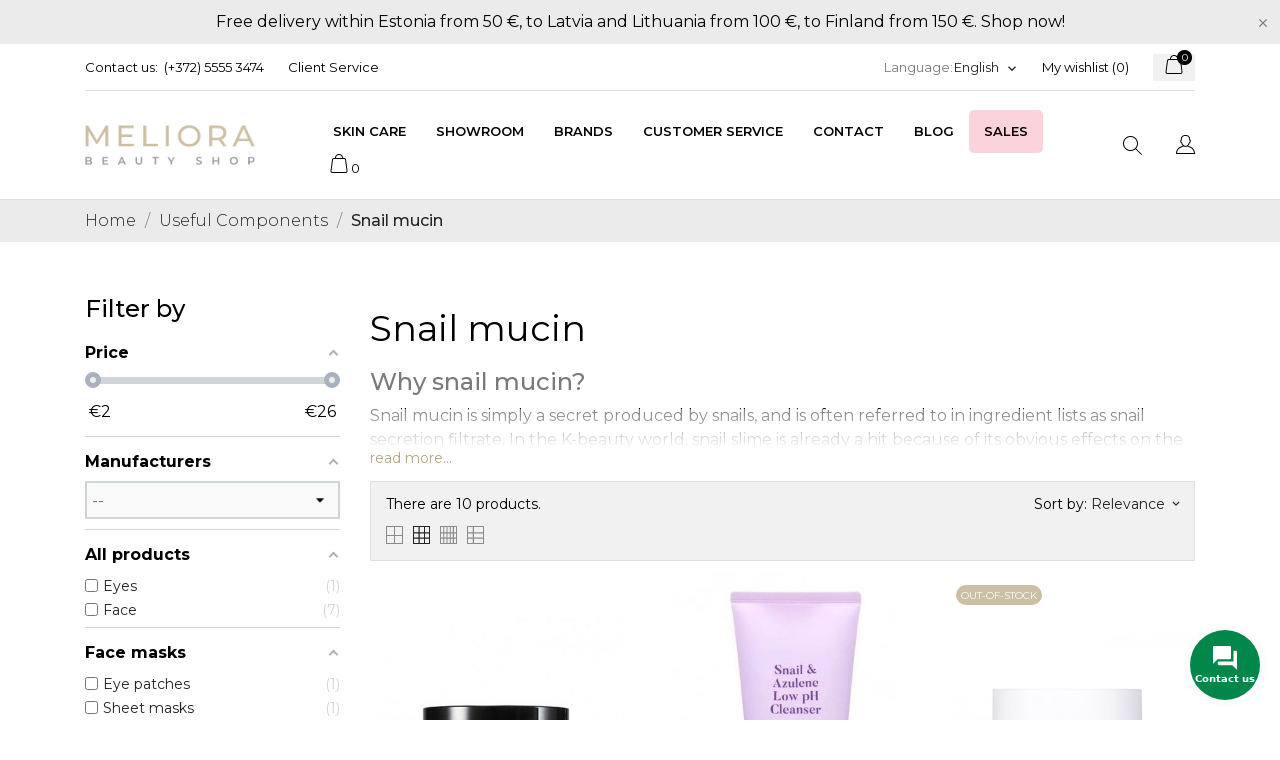

--- FILE ---
content_type: text/html; charset=utf-8
request_url: https://meliorabeautyshop.ee/en/80-snail-mucin
body_size: 41630
content:
<!doctype html>
<html lang="en">

  <head>
    
      
  <meta charset="utf-8">


  <meta http-equiv="x-ua-compatible" content="ie=edge">



  <title>Snail mucin</title>
  <meta name="description" content="Snail mucin is simply a secret produced by snails, and is often referred to in ingredient lists as snail secretion filtrate. In the K-beauty world, snail slime is already a hit because of its obvious effects on the skin.">
  <meta name="keywords" content="cosmetics with snail mucin">
        <link rel="canonical" href="https://meliorabeautyshop.ee/en/80-snail-mucin">
  


  <meta name="viewport" content="width=device-width, initial-scale=1">



  <link rel="icon" type="image/vnd.microsoft.icon" href="https://meliorabeautyshop.ee/img/favicon.ico?1586711465">
  <link rel="shortcut icon" type="image/x-icon" href="https://meliorabeautyshop.ee/img/favicon.ico?1586711465">



  <link rel="preload" as="font" href="/themes/ecco_bella/assets/css/570eb83859dc23dd0eec423a49e147fe.woff2" type="font/woff2" crossorigin>

  <link rel="stylesheet" href="//fonts.googleapis.com/css?family=Montserrat:300,400,500,600,700,900&amp;amp;subset=latin-ext,vietnamese" type="text/css" media="all">
  <link rel="stylesheet" href="https://meliorabeautyshop.ee/themes/ecco_bella/assets/cache/theme-23f36f1151.css" type="text/css" media="all">




  

  <script type="text/javascript">
        var af_ajax_path = "https:\/\/meliorabeautyshop.ee\/en\/module\/amazzingfilter\/ajax?ajax=1";
        var af_classes = {"load_font":1,"icon-filter":"icon-filter","u-times":"u-times","icon-eraser":"icon-eraser","icon-lock":"icon-lock","icon-unlock-alt":"icon-unlock-alt","icon-minus":"icon-minus","icon-plus":"icon-plus","icon-check":"icon-check","icon-save":"icon-save","js-product-miniature":"js-product-miniature","pagination":"pagination"};
        var af_id_cat = 80;
        var af_ids = {"main":"main"};
        var af_product_count_text = "";
        var af_product_list_class = "af-product-list";
        var current_controller = "category";
        var etsSeoFo = {"currentController":"category","conf":{"removeId":false}};
        var exp_desc_module_vars = {"config":{"ps_version":"17811","shorten_product_short_desc":false,"shorten_product_short_long":true,"shorten_category_desc":true,"shorten_brand_desc":true,"shorten_supplier_desc":false,"new_height_short_desc":80,"new_height_long_desc":150,"new_height_category_desc":100,"new_height_brand_desc":100,"new_height_supplier_desc":100,"padding_blur":40},"translations":{"read_more":"read more...","show_less":"show less..."},"css_selectors":{"short_desc":"#product .product-information div[id^=\"product-description-short\"]","short_desc_quickview":"div[id^=\"quickview\"] #product-description-short","long_desc":"#product .product-information #description .product-description","category_desc":"#category #category-description","brand_desc":"#manufacturer #manufacturer-description","supplier_desc":"#supplier .brand-infos, #supplier #supplier-description"}};
        var is_17 = 1;
        var load_more = false;
        var page_link_rewrite_text = "page";
        var poc_ajax_url = "https:\/\/meliorabeautyshop.ee\/index.php?fc=module&module=pushoncart&controller=productoffers";
        var prestashop = {"cart":{"products":[],"totals":{"total":{"type":"total","label":"Total","amount":0,"value":"\u20ac0.00"},"total_including_tax":{"type":"total","label":"Total (tax incl.)","amount":0,"value":"\u20ac0.00"},"total_excluding_tax":{"type":"total","label":"Total (tax excl.)","amount":0,"value":"\u20ac0.00"}},"subtotals":{"products":{"type":"products","label":"Subtotal","amount":0,"value":"\u20ac0.00"},"discounts":null,"shipping":{"type":"shipping","label":"Shipping","amount":0,"value":""},"tax":{"type":"tax","label":"Included taxes","amount":0,"value":"\u20ac0.00"}},"products_count":0,"summary_string":"0 items","vouchers":{"allowed":1,"added":[]},"discounts":[],"minimalPurchase":0,"minimalPurchaseRequired":""},"currency":{"id":2,"name":"\u0415\u0432\u0440\u043e","iso_code":"EUR","iso_code_num":"978","sign":"\u20ac"},"customer":{"lastname":null,"firstname":null,"email":null,"birthday":null,"newsletter":null,"newsletter_date_add":null,"optin":null,"website":null,"company":null,"siret":null,"ape":null,"is_logged":false,"gender":{"type":null,"name":null},"addresses":[]},"language":{"name":"English (English)","iso_code":"en","locale":"en-US","language_code":"en-us","is_rtl":"0","date_format_lite":"m\/d\/Y","date_format_full":"m\/d\/Y H:i:s","id":1},"page":{"title":"","canonical":"https:\/\/meliorabeautyshop.ee\/en\/80-snail-mucin","meta":{"title":"Snail mucin","description":"Snail mucin is simply a secret produced by snails, and is often referred to in ingredient lists as snail secretion filtrate. In the K-beauty world, snail slime is already a hit because of its obvious effects on the skin.","keywords":"cosmetics with snail mucin","robots":"index"},"page_name":"category","body_classes":{"lang-en":true,"lang-rtl":false,"country-EE":true,"currency-EUR":true,"layout-left-column":true,"page-category":true,"tax-display-disabled":true,"category-id-80":true,"category-Snail mucin":true,"category-id-parent-73":true,"category-depth-level-3":true},"admin_notifications":[]},"shop":{"name":"Meliora Beauty Shop","logo":"https:\/\/meliorabeautyshop.ee\/img\/my-shop-logo-1586090545.jpg","stores_icon":"https:\/\/meliorabeautyshop.ee\/img\/logo_stores.png","favicon":"https:\/\/meliorabeautyshop.ee\/img\/favicon.ico"},"urls":{"base_url":"https:\/\/meliorabeautyshop.ee\/","current_url":"https:\/\/meliorabeautyshop.ee\/en\/80-snail-mucin","shop_domain_url":"https:\/\/meliorabeautyshop.ee","img_ps_url":"https:\/\/meliorabeautyshop.ee\/img\/","img_cat_url":"https:\/\/meliorabeautyshop.ee\/img\/c\/","img_lang_url":"https:\/\/meliorabeautyshop.ee\/img\/l\/","img_prod_url":"https:\/\/meliorabeautyshop.ee\/img\/p\/","img_manu_url":"https:\/\/meliorabeautyshop.ee\/img\/m\/","img_sup_url":"https:\/\/meliorabeautyshop.ee\/img\/su\/","img_ship_url":"https:\/\/meliorabeautyshop.ee\/img\/s\/","img_store_url":"https:\/\/meliorabeautyshop.ee\/img\/st\/","img_col_url":"https:\/\/meliorabeautyshop.ee\/img\/co\/","img_url":"https:\/\/meliorabeautyshop.ee\/themes\/ecco_bella\/assets\/img\/","css_url":"https:\/\/meliorabeautyshop.ee\/themes\/ecco_bella\/assets\/css\/","js_url":"https:\/\/meliorabeautyshop.ee\/themes\/ecco_bella\/assets\/js\/","pic_url":"https:\/\/meliorabeautyshop.ee\/upload\/","pages":{"address":"https:\/\/meliorabeautyshop.ee\/en\/address","addresses":"https:\/\/meliorabeautyshop.ee\/en\/addresses","authentication":"https:\/\/meliorabeautyshop.ee\/en\/login","cart":"https:\/\/meliorabeautyshop.ee\/en\/cart","category":"https:\/\/meliorabeautyshop.ee\/en\/index.php?controller=category","cms":"https:\/\/meliorabeautyshop.ee\/en\/index.php?controller=cms","contact":"https:\/\/meliorabeautyshop.ee\/en\/contact-us","discount":"https:\/\/meliorabeautyshop.ee\/en\/discount","guest_tracking":"https:\/\/meliorabeautyshop.ee\/en\/guest-tracking","history":"https:\/\/meliorabeautyshop.ee\/en\/order-history","identity":"https:\/\/meliorabeautyshop.ee\/en\/identity","index":"https:\/\/meliorabeautyshop.ee\/en\/","my_account":"https:\/\/meliorabeautyshop.ee\/en\/my-account","order_confirmation":"https:\/\/meliorabeautyshop.ee\/en\/order-confirmation","order_detail":"https:\/\/meliorabeautyshop.ee\/en\/index.php?controller=order-detail","order_follow":"https:\/\/meliorabeautyshop.ee\/en\/order-follow","order":"https:\/\/meliorabeautyshop.ee\/en\/order","order_return":"https:\/\/meliorabeautyshop.ee\/en\/index.php?controller=order-return","order_slip":"https:\/\/meliorabeautyshop.ee\/en\/credit-slip","pagenotfound":"https:\/\/meliorabeautyshop.ee\/en\/page-not-found","password":"https:\/\/meliorabeautyshop.ee\/en\/password-recovery","pdf_invoice":"https:\/\/meliorabeautyshop.ee\/en\/index.php?controller=pdf-invoice","pdf_order_return":"https:\/\/meliorabeautyshop.ee\/en\/index.php?controller=pdf-order-return","pdf_order_slip":"https:\/\/meliorabeautyshop.ee\/en\/index.php?controller=pdf-order-slip","prices_drop":"https:\/\/meliorabeautyshop.ee\/en\/prices-drop","product":"https:\/\/meliorabeautyshop.ee\/en\/index.php?controller=product","search":"https:\/\/meliorabeautyshop.ee\/en\/search","sitemap":"https:\/\/meliorabeautyshop.ee\/en\/sitemap","stores":"https:\/\/meliorabeautyshop.ee\/en\/stores","supplier":"https:\/\/meliorabeautyshop.ee\/en\/supplier","register":"https:\/\/meliorabeautyshop.ee\/en\/login?create_account=1","order_login":"https:\/\/meliorabeautyshop.ee\/en\/order?login=1"},"alternative_langs":{"en-us":"https:\/\/meliorabeautyshop.ee\/en\/80-snail-mucin","ru-ru":"https:\/\/meliorabeautyshop.ee\/ru\/80-mucin-ulitki","et-ee":"https:\/\/meliorabeautyshop.ee\/et\/80-teolima-filtraat","lv-lv":"https:\/\/meliorabeautyshop.ee\/lv\/80-gliemezu-mucins","lt-lt":"https:\/\/meliorabeautyshop.ee\/lt\/80-sraigiu-mucinas","fi-fi":"https:\/\/meliorabeautyshop.ee\/fi\/80-etanan-musiini"},"theme_assets":"\/themes\/ecco_bella\/assets\/","actions":{"logout":"https:\/\/meliorabeautyshop.ee\/en\/?mylogout="},"no_picture_image":{"bySize":{"attributes_default":{"url":"https:\/\/meliorabeautyshop.ee\/img\/p\/en-default-attributes_default.jpg","width":37,"height":50},"slider_photo":{"url":"https:\/\/meliorabeautyshop.ee\/img\/p\/en-default-slider_photo.jpg","width":95,"height":126},"small_default":{"url":"https:\/\/meliorabeautyshop.ee\/img\/p\/en-default-small_default.jpg","width":98,"height":130},"cart_default":{"url":"https:\/\/meliorabeautyshop.ee\/img\/p\/en-default-cart_default.jpg","width":120,"height":160},"menu_default":{"url":"https:\/\/meliorabeautyshop.ee\/img\/p\/en-default-menu_default.jpg","width":135,"height":180},"catalog_small":{"url":"https:\/\/meliorabeautyshop.ee\/img\/p\/en-default-catalog_small.jpg","width":184,"height":245},"home_default":{"url":"https:\/\/meliorabeautyshop.ee\/img\/p\/en-default-home_default.jpg","width":255,"height":340},"medium_default":{"url":"https:\/\/meliorabeautyshop.ee\/img\/p\/en-default-medium_default.jpg","width":452,"height":452},"catalog_large":{"url":"https:\/\/meliorabeautyshop.ee\/img\/p\/en-default-catalog_large.jpg","width":398,"height":530},"large_default":{"url":"https:\/\/meliorabeautyshop.ee\/img\/p\/en-default-large_default.jpg","width":450,"height":600},"product_zoom":{"url":"https:\/\/meliorabeautyshop.ee\/img\/p\/en-default-product_zoom.jpg","width":600,"height":800}},"small":{"url":"https:\/\/meliorabeautyshop.ee\/img\/p\/en-default-attributes_default.jpg","width":37,"height":50},"medium":{"url":"https:\/\/meliorabeautyshop.ee\/img\/p\/en-default-catalog_small.jpg","width":184,"height":245},"large":{"url":"https:\/\/meliorabeautyshop.ee\/img\/p\/en-default-product_zoom.jpg","width":600,"height":800},"legend":""}},"configuration":{"display_taxes_label":false,"display_prices_tax_incl":true,"is_catalog":false,"show_prices":true,"opt_in":{"partner":false},"quantity_discount":{"type":"discount","label":"Unit discount"},"voucher_enabled":1,"return_enabled":0},"field_required":[],"breadcrumb":{"links":[{"title":"Home","url":"https:\/\/meliorabeautyshop.ee\/en\/"},{"title":"Useful Components","url":"https:\/\/meliorabeautyshop.ee\/en\/73-useful-components"},{"title":"Snail mucin","url":"https:\/\/meliorabeautyshop.ee\/en\/80-snail-mucin"}],"count":3},"link":{"protocol_link":"https:\/\/","protocol_content":"https:\/\/"},"time":1769900750,"static_token":"eb921e5d858505cb028efebafe16a032","token":"8e60ce9faf6dd7427e0b50ab20c9e1cc","debug":false};
        var psemailsubscription_subscription = "https:\/\/meliorabeautyshop.ee\/en\/module\/ps_emailsubscription\/subscription";
        var show_load_more_btn = true;
      </script>



  <script>
	var an_productattributes = {
		controller: "https://meliorabeautyshop.ee/en/module/an_productattributes/ajax",
		config: JSON.parse('{\"type_view\":\"standart\",\"color_type_view\":\"color\",\"display_add_to_cart\":\"1\",\"display_quantity\":\"1\",\"display_labels\":\"0\",\"product_miniature\":\".js-product-miniature\",\"thumbnail_container\":\".thumbnail-container\",\"price\":\".price\",\"regular_price\":\".regular-price\",\"product_price_and_shipping\":\".product-price-and-shipping\",\"separator\":\" \\/ \",\"background_sold_out\":\"#ffc427\",\"color_sold_out\":\"#ffffff\",\"background_sale\":\"#e53d60\",\"color_sale\":\"#ffffff\",\"display_prices\":\"1\"}'),
		loader: '<div class="anpa-loader js-anpa-loader"><div class="anpa-loader-bg" data-js-loader-bg=""></div><div class="anpa-loader-spinner" data-js-loader-spinner=""><svg xmlns="http://www.w3.org/2000/svg" xmlns:xlink="http://www.w3.org/1999/xlink" style="margin: auto; background-image: none; display: block; shape-rendering: auto; animation-play-state: running; animation-delay: 0s; background-position: initial initial; background-repeat: initial initial;" width="254px" height="254px" viewBox="0 0 100 100" preserveAspectRatio="xMidYMid"><path fill="none" stroke="#1d0e0b" stroke-width="3" stroke-dasharray="42.76482137044271 42.76482137044271" d="M24.3 30C11.4 30 5 43.3 5 50s6.4 20 19.3 20c19.3 0 32.1-40 51.4-40 C88.6 30 95 43.3 95 50s-6.4 20-19.3 20C56.4 70 43.6 30 24.3 30z" stroke-linecap="round" style="transform: scale(0.22); transform-origin: 50px 50px; animation-play-state: running; animation-delay: 0s;"> <animate attributeName="stroke-dashoffset" repeatCount="indefinite" dur="1s" keyTimes="0;1" values="0;256.58892822265625" style="animation-play-state: running; animation-delay: 0s;"></animate></path></svg></div></div>',
	}
</script><style type="text/css">@media(max-width:767px){#amazzing_filter{position:fixed;opacity:0;}}</style>          <meta property="og:url" content="https://meliorabeautyshop.ee/en/80-snail-mucin" />
      <meta property="og:title" content="Snail mucin" />
      <meta property="og:description" content="Snail mucin is simply a secret produced by snails, and is often referred to in ingredient lists as snail secretion filtrate. In the K-beauty world, snail slime is already a hit because of its obvious effects on the skin." />
      <meta property="og:image" content="" />
      <meta property="og:type" content="article" />
                      <meta name="twitter:title" content="Snail mucin">
      <meta name="twitter:description" content="Snail mucin is simply a secret produced by snails, and is often referred to in ingredient lists as snail secretion filtrate. In the K-beauty world, snail slime is already a hit because of its obvious effects on the skin.">
      <meta name="twitter:image" content="">
      <meta name="twitter:card" content="summary_large_image">
                                                            
  <script type='application/ld+json' class='ets-seo-schema-graph--main'>
    {"@context":"https://schema.org","@graph":[{"@type":"WebSite","@id":"https://meliorabeautyshop.ee/#website","url":"https://meliorabeautyshop.ee/","name":"Meliora Beauty Shop","potentialAction":{"@type":"SearchAction","target":"https://meliorabeautyshop.ee/search?s={search_term_string}","query-input":"required name=search_term_string"}},{"@type":"BreadcrumbList","@id":"https://meliorabeautyshop.ee/#breadcrumb","itemListElement":[{"@type":"ListItem","position":1,"item":{"@type":"WebPage","name":"Home","@id":"https://meliorabeautyshop.ee/en/","url":"https://meliorabeautyshop.ee/en/"}},{"@type":"ListItem","position":2,"item":{"@type":"WebPage","name":"Snail mucin","@id":"https://meliorabeautyshop.ee/en/80-snail-mucin","url":"https://meliorabeautyshop.ee/en/80-snail-mucin"}}]}]}
</script>




    
		<!-- Begin Inspectlet Asynchronous Code -->
		<script type="text/javascript">
		(function() {
		window.__insp = window.__insp || [];
		__insp.push(['wid', 1846421952]);
		var ldinsp = function(){
		if(typeof window.__inspld != "undefined") return; window.__inspld = 1; var insp = document.createElement('script'); insp.type = 'text/javascript'; insp.async = true; insp.id = "inspsync"; insp.src = ('https:' == document.location.protocol ? 'https' : 'http') + '://cdn.inspectlet.com/inspectlet.js?wid=1846421952&r=' + Math.floor(new Date().getTime()/3600000); var x = document.getElementsByTagName('script')[0]; x.parentNode.insertBefore(insp, x); };
		setTimeout(ldinsp, 0);
		})();
		</script>
		<!-- End Inspectlet Asynchronous Code -->	
  </head>

  <body id="category" class=" lang-en country-ee currency-eur layout-left-column page-category tax-display-disabled category-id-80 category-snail-mucin category-id-parent-73 category-depth-level-3  mCustomScrollbar"   >

    
      
    

    <main>
      
              

      <header id="header">
        
            <!-- Google tag (gtag.js) -->
<script async src="https://www.googletagmanager.com/gtag/js?id=G-KMX2BG9N8R"> </script>
<script>
	window.dataLayer = window.dataLayer || [];
	function gtag()
	{
		dataLayer.push(arguments);
	}
	gtag('js', new Date());

	gtag('config', 'G-KMX2BG9N8R');
</script>
 
    
   
     <div class="header-banner">
       <a class="anthemeshipping-link" href="https://meliorabeautyshop.ee/en/4-all-products">
<div class="anthemeshipping-line">
   <p class="MsoNormal"><span lang="EN-US" style="mso-ansi-language: EN-US;">Free delivery within Estonia from 50 €, to Latvia and Lithuania from 100 €, to Finland from 150 €. Shop now!</span></p>
   <a class="btn-close-line"><i class="material-icons">&#xE5CD;</i></a>
</div>
</a>

     </div>
   
 
 
   
     <nav class="header-nav tablet-h" >
       <div class="container">
           <div>
             <div class="hidden-md-down header-nav-inside">
               <div class="col-md-6 col-xs-12 left-nav">
                 <div id="_desktop_contact_link">
  <div id="contact-link">
    <a href="https://meliorabeautyshop.ee/en/contact-us">Contact us:</a>
            <a class="nav-phone" href="tel:(+372) 5555 3474">(+372) 5555 3474</a>
    </div>
</div>
<div id="_desktop_clientservice">
    <div class="clientservice_sg-cover"></div>
    <div class="mobile_item_wrapper">
        <span>Client Service</span>
        <span class="mobile-toggler">
        <svg
        xmlns="http://www.w3.org/2000/svg"
        xmlns:xlink="http://www.w3.org/1999/xlink"
        width="4px" height="7px">
        <path fill-rule="evenodd"  fill="rgb(0, 0, 0)"
            d="M3.930,3.339 L0.728,0.070 C0.683,0.023 0.630,-0.000 0.570,-0.000 C0.511,-0.000 0.458,0.023 0.412,0.070 L0.069,0.421 C0.023,0.468 -0.000,0.521 -0.000,0.582 C-0.000,0.643 0.023,0.697 0.069,0.743 L2.769,3.500 L0.069,6.256 C0.023,6.303 -0.000,6.357 -0.000,6.418 C-0.000,6.479 0.023,6.532 0.069,6.579 L0.412,6.930 C0.458,6.977 0.511,7.000 0.570,7.000 C0.630,7.000 0.683,6.976 0.728,6.930 L3.930,3.661 C3.976,3.615 3.999,3.561 3.999,3.500 C3.999,3.439 3.976,3.385 3.930,3.339 Z"/>
        </svg>
        </span>
    </div>
    <div class="adropdown-mobile clientservice_sg-modal">
        <div class="an_clientservice">
            <i class="material-icons clientservice_sg-btn-close">clear</i>
            <h3 class="clientservice-title">Client Service</h3>
            <div class="clientservice-item">
<h4><svg xmlns="http://www.w3.org/2000/svg" xmlns:xlink="http://www.w3.org/1999/xlink" width="23px" height="23px"> <path fill-rule="evenodd" fill="rgb(0, 0, 0)" d="M21.854,11.264 C21.817,11.268 21.784,11.273 21.747,11.273 C21.445,11.273 21.180,11.059 21.128,10.753 C20.761,8.589 19.738,6.616 18.166,5.046 C16.595,3.481 14.618,2.455 12.451,2.088 C12.107,2.028 11.879,1.708 11.935,1.364 C11.996,1.025 12.317,0.793 12.656,0.853 C15.083,1.267 17.292,2.409 19.050,4.164 C20.808,5.919 21.951,8.125 22.365,10.548 C22.426,10.887 22.193,11.212 21.854,11.264 ZM12.484,4.842 C13.958,5.093 15.302,5.789 16.367,6.852 C17.432,7.916 18.129,9.257 18.380,10.729 C18.436,11.073 18.208,11.398 17.864,11.454 C17.827,11.459 17.794,11.463 17.757,11.463 C17.455,11.463 17.190,11.250 17.139,10.943 C16.929,9.727 16.357,8.621 15.474,7.739 C14.590,6.857 13.484,6.281 12.265,6.077 C11.921,6.021 11.698,5.692 11.758,5.353 C11.819,5.014 12.140,4.786 12.484,4.842 ZM8.317,8.979 C7.973,9.327 7.620,9.689 7.239,10.038 C7.522,10.665 7.913,11.282 8.494,12.016 C9.694,13.488 10.945,14.625 12.321,15.498 C12.456,15.582 12.614,15.661 12.781,15.744 C12.898,15.805 13.019,15.865 13.140,15.930 L14.609,14.467 C15.079,13.998 15.627,13.752 16.199,13.752 C16.776,13.752 17.320,14.003 17.771,14.472 L20.324,17.030 C20.794,17.495 21.040,18.047 21.040,18.623 C21.040,19.194 20.798,19.751 20.338,20.230 C20.138,20.439 19.933,20.638 19.733,20.829 C19.440,21.112 19.161,21.376 18.920,21.669 C18.915,21.678 18.906,21.683 18.901,21.692 C18.194,22.458 17.292,22.844 16.218,22.844 C16.125,22.844 16.023,22.839 15.925,22.834 C14.330,22.733 12.902,22.133 11.833,21.627 C9.034,20.276 6.583,18.358 4.546,15.930 C2.867,13.915 1.742,12.034 0.989,10.005 C0.682,9.179 0.282,7.916 0.394,6.560 C0.468,5.720 0.808,4.995 1.403,4.401 L2.984,2.808 C2.988,2.804 2.988,2.804 2.993,2.799 C3.458,2.353 4.007,2.117 4.574,2.117 C5.141,2.117 5.681,2.353 6.132,2.799 C6.434,3.077 6.727,3.375 7.006,3.663 C7.146,3.811 7.294,3.960 7.439,4.104 L8.708,5.371 C9.684,6.346 9.684,7.609 8.708,8.584 C8.578,8.715 8.448,8.849 8.317,8.979 ZM7.824,6.258 L6.555,4.991 C6.406,4.837 6.257,4.689 6.113,4.540 C5.830,4.248 5.560,3.974 5.276,3.709 C5.272,3.704 5.267,3.700 5.262,3.695 C5.113,3.546 4.876,3.370 4.583,3.370 C4.346,3.370 4.104,3.486 3.877,3.700 L2.291,5.283 C1.905,5.668 1.696,6.119 1.649,6.662 C1.579,7.512 1.737,8.413 2.170,9.569 C2.872,11.463 3.932,13.228 5.518,15.136 C7.439,17.425 9.750,19.231 12.382,20.504 C13.344,20.963 14.628,21.502 16.009,21.590 C16.078,21.595 16.153,21.595 16.222,21.595 C16.948,21.595 17.501,21.358 17.971,20.856 C18.259,20.518 18.566,20.216 18.868,19.928 C19.068,19.733 19.254,19.556 19.436,19.361 C19.910,18.869 19.910,18.381 19.431,17.908 L16.869,15.350 C16.864,15.345 16.864,15.345 16.860,15.340 C16.716,15.182 16.478,15.001 16.190,15.001 C15.897,15.001 15.646,15.192 15.488,15.350 L13.898,16.938 C13.818,17.017 13.577,17.258 13.191,17.258 C13.037,17.258 12.888,17.221 12.730,17.142 C12.712,17.133 12.693,17.119 12.674,17.109 C12.540,17.026 12.382,16.947 12.214,16.863 C12.028,16.770 11.833,16.673 11.642,16.552 C10.150,15.610 8.796,14.379 7.513,12.801 L7.508,12.796 C6.801,11.900 6.337,11.147 6.006,10.349 C6.002,10.335 5.997,10.321 5.992,10.307 C5.909,10.042 5.834,9.652 6.234,9.253 C6.239,9.244 6.248,9.239 6.257,9.230 C6.662,8.868 7.034,8.496 7.425,8.097 C7.559,7.967 7.690,7.832 7.824,7.697 C8.317,7.205 8.317,6.750 7.824,6.258 Z"></path> </svg> Our Contacts:</h4>
<!-- <p>Mon-Fri: 9:00 am - 6:00 pm</p>
<p>Sat: 9:00 am - 4:00 pm</p>
<p>Sun: 9:00 am - 2:00 pm</p> -->
<p>09:00-17:00 Monday to Friday<br /><a href="tel:+37255553474">(+372) 5555 3474</a><br /><a href="mailto:info@meliorabeautyshop.ee">info@meliorabeautyshop.ee</a></p>
<br />
<p><a href="https://www.google.com/maps/place/Meliora+Beauty+Shop/@59.3771385,28.1917667,17z/data=!3m1!4b1!4m5!3m4!1s0x469449765704a4f3:0x6cb12e7bc055df98!8m2!3d59.3771748!4d28.1938006">Tuleviku 6, Narva, Estonia</a><br />Visiting the showroom by appointment.</p>
</div>
<div class="clientservice-item">
<h4><svg xmlns="http://www.w3.org/2000/svg" xmlns:xlink="http://www.w3.org/1999/xlink" width="23px" height="24px"> <path fill-rule="evenodd" fill="rgb(0, 0, 0)" d="M22.365,5.653 C22.365,5.562 22.345,5.471 22.305,5.385 C22.224,5.213 22.068,5.096 21.897,5.061 L11.653,0.061 C11.487,-0.020 11.291,-0.020 11.125,0.061 L0.780,5.106 C0.579,5.203 0.448,5.405 0.438,5.633 L0.438,5.638 C0.438,5.643 0.438,5.648 0.438,5.658 L0.438,18.321 C0.438,18.554 0.569,18.766 0.780,18.868 L11.125,23.914 C11.130,23.914 11.130,23.914 11.135,23.919 C11.150,23.924 11.165,23.929 11.180,23.939 C11.185,23.939 11.190,23.944 11.200,23.944 C11.215,23.949 11.230,23.954 11.246,23.959 C11.251,23.959 11.256,23.964 11.261,23.964 C11.276,23.969 11.296,23.969 11.311,23.974 C11.316,23.974 11.321,23.974 11.326,23.974 C11.346,23.974 11.371,23.979 11.391,23.979 C11.412,23.979 11.437,23.979 11.457,23.974 C11.462,23.974 11.467,23.974 11.472,23.974 C11.487,23.974 11.507,23.969 11.522,23.964 C11.527,23.964 11.532,23.959 11.537,23.959 C11.552,23.954 11.567,23.949 11.582,23.944 C11.588,23.944 11.593,23.939 11.603,23.939 C11.618,23.934 11.633,23.929 11.648,23.919 C11.653,23.919 11.653,23.919 11.658,23.914 L22.033,18.852 C22.239,18.751 22.375,18.539 22.375,18.306 L22.375,5.668 C22.365,5.663 22.365,5.658 22.365,5.653 ZM11.386,1.280 L20.359,5.658 L17.054,7.273 L8.082,2.895 L11.386,1.280 ZM11.386,10.036 L2.414,5.658 L6.699,3.568 L15.671,7.946 L11.386,10.036 ZM1.645,6.635 L10.783,11.094 L10.783,22.395 L1.645,17.937 L1.645,6.635 ZM11.990,22.395 L11.990,11.094 L16.280,8.999 L16.280,11.954 C16.280,12.288 16.551,12.561 16.883,12.561 C17.215,12.561 17.487,12.288 17.487,11.954 L17.487,8.406 L21.158,6.615 L21.158,17.916 L11.990,22.395 Z"></path> </svg> Delivery:</h4>
<ul style="list-style-type: disc;">
<li>Estonia 2,99€, free for orders over 50€.</li>
<li>Latvia and Lithuania — 5€, free for orders over 100€.</li>
<li>Finland 11€, free from 150 €.</li>
</ul>
<div style="line-height: 30px;"><img src="/img/delivery/itella.svg" alt="Itella" height="22" class="payment" /> <img src="/img/delivery/omniva.svg" alt="Omniva" height="22" class="payment" /></div>
</div>
<div class="clientservice-item">
<h4><svg id="Layer_1" data-name="Layer 1" xmlns="http://www.w3.org/2000/svg" width="24px" height="17px"><path d="M25,8.22V7.16A2.63,2.63,0,0,0,22.4,4.5H3.6A2.63,2.63,0,0,0,1,7.16V18.84A2.63,2.63,0,0,0,3.6,21.5H22.4A2.63,2.63,0,0,0,25,18.84V11.41h0V8.22ZM24,18.84a1.58,1.58,0,0,1-1.56,1.6H3.6A1.58,1.58,0,0,1,2,18.84v-6.9H24Zm0-8H2V8.75H24Zm0-3.18H2V7.16A1.58,1.58,0,0,1,3.6,5.56H22.4A1.58,1.58,0,0,1,24,7.16ZM4.65,16.19H10.9a.53.53,0,0,0,.52-.53.53.53,0,0,0-.52-.53H4.65a.53.53,0,0,0-.53.53A.53.53,0,0,0,4.65,16.19Zm0,2.12H10.9a.53.53,0,0,0,0-1.06H4.65a.53.53,0,0,0,0,1.06Zm14.62,0h1a1.58,1.58,0,0,0,1.56-1.59V15.66a1.58,1.58,0,0,0-1.56-1.6h-1a1.58,1.58,0,0,0-1.56,1.6v1.06A1.58,1.58,0,0,0,19.27,18.31Zm-.52-2.65a.52.52,0,0,1,.52-.53h1a.52.52,0,0,1,.52.53v1.06a.52.52,0,0,1-.52.53h-1a.52.52,0,0,1-.52-.53Z" transform="translate(-1 -4.5)"></path></svg> Payments:</h4>
<!-- <p>Credit Card: Visa, MasterCard, Maestro, American Express</p> -->
<div style="line-height: 30px;"><img src="/img/payment/swedbank.svg" alt="Swedbank" height="22" class="payment" /> <img src="/img/payment/seb.svg" alt="SEB" height="17" class="payment" /> <img src="/img/payment/lhv.svg" alt="LHV" height="15" class="payment" /> <img src="/img/payment/luminor.svg" alt="“Luminor”" height="15" class="payment" /> <img src="/img/payment/coop.svg" alt="“Coop”" height="15" class="payment" /> <img src="/img/payment/pocopay.svg" alt="“Poco" pay="" height="20" class="payment" /> <img src="/img/payment/mastercard.svg" alt="MasterCard" height="20" class="payment" /> <img src="/img/payment/visa.svg" alt="Visa" height="15" class="payment" /></div>
</div>
<!-- <div class="clientservice-item">
<h4><svg xmlns="http://www.w3.org/2000/svg" xmlns:xlink="http://www.w3.org/1999/xlink" width="23px" height="17px"> <path fill-rule="evenodd" fill="rgb(0, 0, 0)" d="M15.465,13.670 L5.785,13.670 L5.785,14.918 C5.785,15.750 4.893,16.269 4.183,15.854 L0.665,13.798 C-0.046,13.382 -0.045,12.341 0.665,11.926 L4.183,9.870 C4.895,9.454 5.785,9.976 5.785,10.806 L5.785,12.054 L15.465,12.054 C18.307,12.054 20.620,9.713 20.620,6.836 C20.620,3.958 18.307,1.617 15.465,1.617 L11.953,1.617 C11.512,1.617 11.154,1.256 11.154,0.809 C11.154,0.363 11.512,0.001 11.953,0.001 L15.465,0.001 C19.188,0.001 22.216,3.067 22.216,6.836 C22.216,10.604 19.188,13.670 15.465,13.670 ZM8.400,1.617 L5.785,1.617 C5.344,1.617 4.986,1.256 4.986,0.809 C4.986,0.363 5.344,0.001 5.785,0.001 L8.400,0.001 C8.841,0.001 9.198,0.363 9.198,0.809 C9.198,1.256 8.841,1.617 8.400,1.617 Z"></path> </svg> Return Policy:</h4>
<p>You can return any item purchased within 16 days of the delivery date</p>
</div> -->
        </div>
    </div>
    <div class="clientservice_open-modal-btn">
        <span>Client Service</span>
    </div>
</div>



               </div>
               <div class="col-md-6 right-nav">
                   <div id="_desktop_language_selector" class="lang_and_сr">
  <div class="language-selector-wrapper">
    <span id="language-selector-label" class="
     lang_and_сr_label">Language:</span>
    <div class="language-selector dropdown js-dropdown">
      <button data-toggle="dropdown" class="
                          hidden-md-down
                   btn-unstyle" aria-haspopup="true" aria-expanded="false" aria-label="Language dropdown">
        <span class="expand-more">English</span>
        <i class="material-icons expand-more">keyboard_arrow_down</i>
      </button>
      <ul class="dropdown-menu 
                          hidden-md-down
                  " aria-labelledby="language-selector-label">
                  <li  class="current" >
            <a href="https://meliorabeautyshop.ee/en/80-snail-mucin" class="dropdown-item">English</a>
          </li>
                  <li >
            <a href="https://meliorabeautyshop.ee/ru/80-mucin-ulitki" class="dropdown-item">Русский</a>
          </li>
                  <li >
            <a href="https://meliorabeautyshop.ee/et/80-teolima-filtraat" class="dropdown-item">Eesti keel</a>
          </li>
                  <li >
            <a href="https://meliorabeautyshop.ee/lv/80-gliemezu-mucins" class="dropdown-item">Latviešu valoda</a>
          </li>
                  <li >
            <a href="https://meliorabeautyshop.ee/lt/80-sraigiu-mucinas" class="dropdown-item">Lietuvių kalba</a>
          </li>
                  <li >
            <a href="https://meliorabeautyshop.ee/fi/80-etanan-musiini" class="dropdown-item">Suomi</a>
          </li>
              </ul>
      <select class="link 
        }
            hidden-lg-up
                " aria-labelledby="language-selector-label">
                  <option value="https://meliorabeautyshop.ee/en/80-snail-mucin" selected="selected">English</option>
                  <option value="https://meliorabeautyshop.ee/ru/80-mucin-ulitki">Русский</option>
                  <option value="https://meliorabeautyshop.ee/et/80-teolima-filtraat">Eesti keel</option>
                  <option value="https://meliorabeautyshop.ee/lv/80-gliemezu-mucins">Latviešu valoda</option>
                  <option value="https://meliorabeautyshop.ee/lt/80-sraigiu-mucinas">Lietuvių kalba</option>
                  <option value="https://meliorabeautyshop.ee/fi/80-etanan-musiini">Suomi</option>
              </select>
    </div>
    <div class="mobile_item_wrapper
                  hidden-lg-up
                ">
          <span>English</span>
          <span class="mobile-toggler">
            <svg
            xmlns="http://www.w3.org/2000/svg"
            xmlns:xlink="http://www.w3.org/1999/xlink"
            width="4px" height="7px">
            <path fill-rule="evenodd"  fill="rgb(0, 0, 0)"
              d="M3.930,3.339 L0.728,0.070 C0.683,0.023 0.630,-0.000 0.570,-0.000 C0.511,-0.000 0.458,0.023 0.412,0.070 L0.069,0.421 C0.023,0.468 -0.000,0.521 -0.000,0.582 C-0.000,0.643 0.023,0.697 0.069,0.743 L2.769,3.500 L0.069,6.256 C0.023,6.303 -0.000,6.357 -0.000,6.418 C-0.000,6.479 0.023,6.532 0.069,6.579 L0.412,6.930 C0.458,6.977 0.511,7.000 0.570,7.000 C0.630,7.000 0.683,6.976 0.728,6.930 L3.930,3.661 C3.976,3.615 3.999,3.561 3.999,3.500 C3.999,3.439 3.976,3.385 3.930,3.339 Z"/>
            </svg>
          </span>
        </div>
        <div class="adropdown-mobile">
                         <a href="https://meliorabeautyshop.ee/en/80-snail-mucin" class="">English</a>
                       <a href="https://meliorabeautyshop.ee/ru/80-mucin-ulitki" class="">Русский</a>
                       <a href="https://meliorabeautyshop.ee/et/80-teolima-filtraat" class="">Eesti keel</a>
                       <a href="https://meliorabeautyshop.ee/lv/80-gliemezu-mucins" class="">Latviešu valoda</a>
                       <a href="https://meliorabeautyshop.ee/lt/80-sraigiu-mucinas" class="">Lietuvių kalba</a>
                       <a href="https://meliorabeautyshop.ee/fi/80-etanan-musiini" class="">Suomi</a>
                  </div>
  </div>
</div>
<div  class="an_wishlist-nav-link" id="_desktop_an_wishlist-nav" style="margin-left: 24px">
	<a href="https://meliorabeautyshop.ee/en/module/an_wishlist/list" title="My wishlist">
		  My wishlist (<span class="js-an_wishlist-nav-count">0</span>)	</a>
</div>

<div id="_desktop_cart">
  <div class="blockcart cart-preview js-sidebar-cart-trigger inactive" data-refresh-url="//meliorabeautyshop.ee/en/module/ps_shoppingcart/ajax">
    <div class="header">
        <a class="blockcart-link" rel="nofollow" href="//meliorabeautyshop.ee/en/cart?action=show">
          <svg 
          xmlns="http://www.w3.org/2000/svg"
          xmlns:xlink="http://www.w3.org/1999/xlink"
          width="18px" height="20px">
          <path fill-rule="evenodd"  fill="rgb(0, 0, 0)"
          d="M17.089,19.362 C16.737,19.767 16.229,20.000 15.696,20.000 L2.382,20.000 C1.849,20.000 1.341,19.767 0.988,19.361 C0.635,18.954 0.472,18.412 0.538,17.875 L2.019,6.652 C2.135,5.708 2.929,4.997 3.865,4.997 L4.916,4.997 C5.002,2.753 6.812,0.951 9.039,0.951 C11.267,0.951 13.077,2.753 13.162,4.997 L14.214,4.997 C15.150,4.997 15.943,5.708 16.059,6.652 L17.541,17.875 C17.607,18.413 17.442,18.955 17.089,19.362 ZM9.039,1.950 C7.353,1.950 5.985,3.304 5.900,4.997 L12.179,4.997 C12.094,3.304 10.724,1.950 9.039,1.950 ZM15.083,6.776 C15.029,6.332 14.655,5.996 14.214,5.996 L3.865,5.996 C3.424,5.996 3.050,6.332 2.995,6.776 L1.514,17.999 C1.482,18.257 1.557,18.505 1.726,18.699 C1.894,18.893 2.128,19.000 2.382,19.000 L15.696,19.000 C15.951,19.000 16.183,18.893 16.352,18.699 C16.521,18.505 16.596,18.257 16.565,17.999 L15.083,6.776 Z"/>
          </svg>
          <span class="cart-products-count">0</span>
          <span class="hidden-lg-up mobile-cart-item-count">0</span>
        </a>
    </div>
    <div class="cart-dropdown js-cart-source hidden-xs-up">
      <div class="cart-dropdown-wrapper">
        <div class="cart-title">
          <p class="h4 text-center">Shopping Cart</p>
        </div>
                  <div class="no-items">
            There are no more items in your cart
          </div>
              </div>
    </div>

  </div>
</div>

               </div>
             </div>
             <div class="hidden-lg-up text-sm-center mobile">
                <div class="mobile-header">
                   <div class="float-xs-left" id="menu-icon">
                      <svg id="Layer_1" data-name="Layer 1" xmlns="http://www.w3.org/2000/svg" viewBox="0 0 25 13"><title>burger</title><path d="M.78,1.62H24.22A.79.79,0,0,0,25,.81.79.79,0,0,0,24.22,0H.78A.79.79,0,0,0,0,.81.79.79,0,0,0,.78,1.62ZM24.22,5.69H.78a.81.81,0,0,0,0,1.62H24.22a.81.81,0,0,0,0-1.62Zm0,5.69H8.59a.81.81,0,0,0,0,1.62H24.22a.81.81,0,0,0,0-1.62Z" transform="translate(0 0)"/></svg>
                   </div>
                   <div class="float-xs-right" id="_mobile_cart"></div>
				   <div class="float-xs-right" id="_mobile_user_info"></div>
                   <div class="top-logo float-xs-left" id="_mobile_logo"></div>
                   </div>
               <div class="mobile-header-holder"></div>
               <div class="clearfix"></div>
             </div>
           </div>
       </div>
     </nav>
   
 
   
     <div class="header-top tablet-h" data-mobilemenu='992'>
       <div class="container">
         <div class="header-top-wrapper">
         <div class="hidden-md-down vertical-center" id="_desktop_logo">
    <a href="https://meliorabeautyshop.ee/">
					<img class="logo img-responsive" src="https://meliorabeautyshop.ee/img/my-shop-logo-1586090545.jpg" width="auto" height="auto" alt="Meliora Beauty Shop">
			</a>
</div>

           <div class="header-center position-static">
            <div class="vertical-center header-top-nav">
              <div class="amega-menu hidden-md-down">
<div id="amegamenu" class="">
  <div class="fixed-menu-container">
  
  <ul class="anav-top">
    <li class="amenu-item mm-1 plex">
    <span class="amenu-link">      Skin care
          </span>
        <span class="mobile-toggle-plus"><i class="caret-down-icon"></i></span>
    <div class="adropdown adropdown-5" >
      
      <div class="dropdown-bgimage" ></div>
      
           
            <div class="dropdown-content acontent-1 dd-1">
		                            <div class="categories-grid">
                      	
						<div class="category-item level-1">
							<p class="h5 category-title"><a href="https://meliorabeautyshop.ee/en/27-skin-cleansing" title="Skin cleansing">Skin cleansing</a></p>
							
						<div class="category-item level-2">
							<p class="h5 category-title"><a href="https://meliorabeautyshop.ee/en/28-make-up-removers" title="Make-up removers">Make-up removers</a></p>
							
						</div>
					
						<div class="category-item level-2">
							<p class="h5 category-title"><a href="https://meliorabeautyshop.ee/en/29-facial-cleansing-gels-and-foams" title="Facial Cleansing Gels and Foams">Facial Cleansing Gels and Foams</a></p>
							
						</div>
					
						<div class="category-item level-2">
							<p class="h5 category-title"><a href="https://meliorabeautyshop.ee/en/37-peeling" title="Peeling">Peeling</a></p>
							
						</div>
					
						<div class="category-item level-2">
							<p class="h5 category-title"><a href="https://meliorabeautyshop.ee/en/38--cleansing-water" title="Cleansing water">Cleansing water</a></p>
							
						</div>
					
						<div class="category-item level-2">
							<p class="h5 category-title"><a href="https://meliorabeautyshop.ee/en/41-hydrophilic-oil" title="Hydrophilic oil">Hydrophilic oil</a></p>
							
						</div>
					
						<div class="category-item level-2">
							<p class="h5 category-title"><a href="https://meliorabeautyshop.ee/en/61-enzyme-powder" title="Enzyme Powder">Enzyme Powder</a></p>
							
						</div>
					
						<div class="category-item level-2">
							<p class="h5 category-title"><a href="https://meliorabeautyshop.ee/en/64-peeling-pads" title="Peeling pads">Peeling pads</a></p>
							
						</div>
					
						</div>
					
          </div>
          
              </div>
                 
            <div class="dropdown-content acontent-1 dd-8">
		                            <div class="categories-grid">
                      	
						<div class="category-item level-1">
							<p class="h5 category-title"><a href="https://meliorabeautyshop.ee/en/31-face-care" title="Face care">Face care</a></p>
							
						<div class="category-item level-2">
							<p class="h5 category-title"><a href="https://meliorabeautyshop.ee/en/32-toner" title="Toner">Toner</a></p>
							
						</div>
					
						<div class="category-item level-2">
							<p class="h5 category-title"><a href="https://meliorabeautyshop.ee/en/33-serum" title="Serum">Serum</a></p>
							
						</div>
					
						<div class="category-item level-2">
							<p class="h5 category-title"><a href="https://meliorabeautyshop.ee/en/34-essence" title="Essence">Essence</a></p>
							
						</div>
					
						<div class="category-item level-2">
							<p class="h5 category-title"><a href="https://meliorabeautyshop.ee/en/35-face-cream" title="Face cream">Face cream</a></p>
							
						</div>
					
						<div class="category-item level-2">
							<p class="h5 category-title"><a href="https://meliorabeautyshop.ee/en/36-eye-cream" title="Eye cream">Eye cream</a></p>
							
						</div>
					
						<div class="category-item level-2">
							<p class="h5 category-title"><a href="https://meliorabeautyshop.ee/en/40-sunscreen" title="Sunscreen">Sunscreen</a></p>
							
						</div>
					
						<div class="category-item level-2">
							<p class="h5 category-title"><a href="https://meliorabeautyshop.ee/en/62-acne-remedies-sos" title="Acne remedies (SOS)">Acne remedies (SOS)</a></p>
							
						</div>
					
						<div class="category-item level-2">
							<p class="h5 category-title"><a href="https://meliorabeautyshop.ee/en/63-mists" title="Mists">Mists</a></p>
							
						</div>
					
						<div class="category-item level-2">
							<p class="h5 category-title"><a href="https://meliorabeautyshop.ee/en/42-skin-care-sets" title="Skin care sets">Skin care sets</a></p>
							
						</div>
					
						</div>
					
          </div>
          
              </div>
                 
            <div class="dropdown-content acontent-1 dd-9">
		                            <div class="categories-grid">
                      	
						<div class="category-item level-1">
							<p class="h5 category-title"><a href="https://meliorabeautyshop.ee/en/4-all-products" title="All products">All products</a></p>
							
						<div class="category-item level-2">
							<p class="h5 category-title"><a href="https://meliorabeautyshop.ee/en/3-face" title="Face">Face</a></p>
							
						</div>
					
						<div class="category-item level-2">
							<p class="h5 category-title"><a href="https://meliorabeautyshop.ee/en/6-body" title="Body">Body</a></p>
							
						</div>
					
						<div class="category-item level-2">
							<p class="h5 category-title"><a href="https://meliorabeautyshop.ee/en/9-lips" title="Lips">Lips</a></p>
							
						</div>
					
						<div class="category-item level-2">
							<p class="h5 category-title"><a href="https://meliorabeautyshop.ee/en/10-feet" title="Feet">Feet</a></p>
							
						</div>
					
						<div class="category-item level-2">
							<p class="h5 category-title"><a href="https://meliorabeautyshop.ee/en/11-hand-care" title="Hand care">Hand care</a></p>
							
						</div>
					
						<div class="category-item level-2">
							<p class="h5 category-title"><a href="https://meliorabeautyshop.ee/en/22-hair-care" title="Hair care">Hair care</a></p>
							
						</div>
					
						<div class="category-item level-2">
							<p class="h5 category-title"><a href="https://meliorabeautyshop.ee/en/24-eyes" title="Eyes">Eyes</a></p>
							
						</div>
					
						<div class="category-item level-2">
							<p class="h5 category-title"><a href="https://meliorabeautyshop.ee/en/20-accessories" title="Accessories">Accessories</a></p>
							
						</div>
					
						<div class="category-item level-2">
							<p class="h5 category-title"><a href="https://meliorabeautyshop.ee/en/39-make-up" title="Make up">Make up</a></p>
							
						</div>
					
						</div>
					
          </div>
          
              </div>
                 
            <div class="dropdown-content acontent-1 dd-10">
		                            <div class="categories-grid">
                      	
						<div class="category-item level-1">
							<p class="h5 category-title"><a href="https://meliorabeautyshop.ee/en/5-face-masks" title="Face masks">Face masks</a></p>
							
						<div class="category-item level-2">
							<p class="h5 category-title"><a href="https://meliorabeautyshop.ee/en/13-sheet-masks" title="Sheet masks">Sheet masks</a></p>
							
						</div>
					
						<div class="category-item level-2">
							<p class="h5 category-title"><a href="https://meliorabeautyshop.ee/en/7-eye-patches" title="Eye patches">Eye patches</a></p>
							
						</div>
					
						<div class="category-item level-2">
							<p class="h5 category-title"><a href="https://meliorabeautyshop.ee/en/14-sleeping-masks" title="Sleeping masks">Sleeping masks</a></p>
							
						</div>
					
						<div class="category-item level-2">
							<p class="h5 category-title"><a href="https://meliorabeautyshop.ee/en/16-wash-off-masks" title="Wash-off masks">Wash-off masks</a></p>
							
						</div>
					
						<div class="category-item level-2">
							<p class="h5 category-title"><a href="https://meliorabeautyshop.ee/en/21-hydrogel-masks" title="Hydrogel masks">Hydrogel masks</a></p>
							
						</div>
					
						</div>
					
          </div>
          
              </div>
                 
            <div class="dropdown-content acontent-1 dd-11">
		                            <div class="categories-grid">
                      	
						<div class="category-item level-1">
							<p class="h5 category-title"><a href="https://meliorabeautyshop.ee/en/44-skin-type" title="Skin type">Skin type</a></p>
							
						<div class="category-item level-2">
							<p class="h5 category-title"><a href="https://meliorabeautyshop.ee/en/45-normal-skin" title="Normal skin">Normal skin</a></p>
							
						</div>
					
						<div class="category-item level-2">
							<p class="h5 category-title"><a href="https://meliorabeautyshop.ee/en/46-dry-skin" title="Dry skin">Dry skin</a></p>
							
						</div>
					
						<div class="category-item level-2">
							<p class="h5 category-title"><a href="https://meliorabeautyshop.ee/en/47-combination-skin" title="Combination skin">Combination skin</a></p>
							
						</div>
					
						<div class="category-item level-2">
							<p class="h5 category-title"><a href="https://meliorabeautyshop.ee/en/48-oily-skin" title="Oily skin">Oily skin</a></p>
							
						</div>
					
						</div>
					
          </div>
          
              </div>
                 
            <div class="dropdown-content acontent-1 dd-12">
		                            <div class="categories-grid">
                      	
						<div class="category-item level-1">
							<p class="h5 category-title"><a href="https://meliorabeautyshop.ee/en/50-skin-concern" title="Skin concern">Skin concern</a></p>
							
						<div class="category-item level-2">
							<p class="h5 category-title"><a href="https://meliorabeautyshop.ee/en/51-dryness" title="Dryness">Dryness</a></p>
							
						</div>
					
						<div class="category-item level-2">
							<p class="h5 category-title"><a href="https://meliorabeautyshop.ee/en/52-sensitive" title="Sensitive">Sensitive</a></p>
							
						</div>
					
						<div class="category-item level-2">
							<p class="h5 category-title"><a href="https://meliorabeautyshop.ee/en/53-anti-age-wrinkles" title="Anti-age / Wrinkles">Anti-age / Wrinkles</a></p>
							
						</div>
					
						<div class="category-item level-2">
							<p class="h5 category-title"><a href="https://meliorabeautyshop.ee/en/54-pigmentation" title="Pigmentation">Pigmentation</a></p>
							
						</div>
					
						<div class="category-item level-2">
							<p class="h5 category-title"><a href="https://meliorabeautyshop.ee/en/55-acne-pimples" title="Acne / Pimples">Acne / Pimples</a></p>
							
						</div>
					
						<div class="category-item level-2">
							<p class="h5 category-title"><a href="https://meliorabeautyshop.ee/en/56-dehydrated" title="Dehydrated">Dehydrated</a></p>
							
						</div>
					
						<div class="category-item level-2">
							<p class="h5 category-title"><a href="https://meliorabeautyshop.ee/en/57-redness" title="Redness">Redness</a></p>
							
						</div>
					
						<div class="category-item level-2">
							<p class="h5 category-title"><a href="https://meliorabeautyshop.ee/en/58-oil-control-pores" title="Oil control / Pores">Oil control / Pores</a></p>
							
						</div>
					
						</div>
					
          </div>
          
              </div>
                 
            <div class="dropdown-content acontent-1 dd-16">
		                            <div class="categories-grid">
                      	
						<div class="category-item level-1">
							<p class="h5 category-title"><a href="https://meliorabeautyshop.ee/en/65-skin-problem" title="Skin Problem">Skin Problem</a></p>
							
						<div class="category-item level-2">
							<p class="h5 category-title"><a href="https://meliorabeautyshop.ee/en/66-dark-circles" title="Dark Circles">Dark Circles</a></p>
							
						</div>
					
						<div class="category-item level-2">
							<p class="h5 category-title"><a href="https://meliorabeautyshop.ee/en/67-couperose" title="Couperose">Couperose</a></p>
							
						</div>
					
						<div class="category-item level-2">
							<p class="h5 category-title"><a href="https://meliorabeautyshop.ee/en/68-post-acne" title="Post-acne">Post-acne</a></p>
							
						</div>
					
						<div class="category-item level-2">
							<p class="h5 category-title"><a href="https://meliorabeautyshop.ee/en/69-dull-skin" title="Dull Skin">Dull Skin</a></p>
							
						</div>
					
						<div class="category-item level-2">
							<p class="h5 category-title"><a href="https://meliorabeautyshop.ee/en/70-uneven-skin-tone" title="Uneven Skin Tone">Uneven Skin Tone</a></p>
							
						</div>
					
						<div class="category-item level-2">
							<p class="h5 category-title"><a href="https://meliorabeautyshop.ee/en/71-protective-skin-barrier" title="Protective Skin Barrier">Protective Skin Barrier</a></p>
							
						</div>
					
						<div class="category-item level-2">
							<p class="h5 category-title"><a href="https://meliorabeautyshop.ee/en/72-loose-skin" title="Loose skin">Loose skin</a></p>
							
						</div>
					
						</div>
					
          </div>
          
              </div>
                 
            <div class="dropdown-content acontent-1 dd-17">
		                            <div class="categories-grid">
                      	
						<div class="category-item level-1">
							<p class="h5 category-title"><a href="https://meliorabeautyshop.ee/en/73-useful-components" title="Useful Components">Useful Components</a></p>
							
						<div class="category-item level-2">
							<p class="h5 category-title"><a href="https://meliorabeautyshop.ee/en/74-probiotics" title="Probiotics">Probiotics</a></p>
							
						</div>
					
						<div class="category-item level-2">
							<p class="h5 category-title"><a href="https://meliorabeautyshop.ee/en/75-ceramides" title="Ceramides">Ceramides</a></p>
							
						</div>
					
						<div class="category-item level-2">
							<p class="h5 category-title"><a href="https://meliorabeautyshop.ee/en/76-hyaluronic-acid" title="Hyaluronic acid">Hyaluronic acid</a></p>
							
						</div>
					
						<div class="category-item level-2">
							<p class="h5 category-title"><a href="https://meliorabeautyshop.ee/en/79-peptides" title="Peptides">Peptides</a></p>
							
						</div>
					
						<div class="category-item level-2">
							<p class="h5 category-title"><a href="https://meliorabeautyshop.ee/en/77-vitamin-c" title="Vitamin C">Vitamin C</a></p>
							
						</div>
					
						<div class="category-item level-2">
							<p class="h5 category-title"><a href="https://meliorabeautyshop.ee/en/78-niacinamide" title="Niacinamide">Niacinamide</a></p>
							
						</div>
					
						<div class="category-item level-2">
							<p class="h5 category-title"><a href="https://meliorabeautyshop.ee/en/85-retinol" title="Retinol">Retinol</a></p>
							
						</div>
					
						<div class="category-item level-2">
							<p class="h5 category-title"><a href="https://meliorabeautyshop.ee/en/80-snail-mucin" title="Snail mucin">Snail mucin</a></p>
							
						</div>
					
						<div class="category-item level-2">
							<p class="h5 category-title"><a href="https://meliorabeautyshop.ee/en/84-collagen" title="Collagen">Collagen</a></p>
							
						</div>
					
						<div class="category-item level-2">
							<p class="h5 category-title"><a href="https://meliorabeautyshop.ee/en/81-aha-bha-pha-acids" title="AHA, BHA, PHA Acids">AHA, BHA, PHA Acids</a></p>
							
						</div>
					
						<div class="category-item level-2">
							<p class="h5 category-title"><a href="https://meliorabeautyshop.ee/en/82-centella" title="Centella">Centella</a></p>
							
						</div>
					
						<div class="category-item level-2">
							<p class="h5 category-title"><a href="https://meliorabeautyshop.ee/en/83-tea-tree" title="Tea tree">Tea tree</a></p>
							
						</div>
					
						</div>
					
          </div>
          
              </div>
                </div>
      </li>
    <li class="amenu-item mm-2 ">
    <a href="https://meliorabeautyshop.ee/en/content/16-showroom" class="amenu-link">      Showroom
          </a>
      </li>
    <li class="amenu-item mm-3 plex">
    <a href="https://meliorabeautyshop.ee/en/brands" class="amenu-link">      Brands
          </a>
        <span class="mobile-toggle-plus"><i class="caret-down-icon"></i></span>
    <div class="adropdown adropdown-5" >
      
      <div class="dropdown-bgimage" ></div>
      
           
            <div class="dropdown-content acontent-1 dd-2">
				<p class="h5 category-title">Top brands</p>
		                            <div class="manufacturers-grid">
          <div class="dropdown-bgimage" ></div>
                      <div class="manufacturer-item brand-base">
              <div class="left-side"><div class="logo"><a href="https://meliorabeautyshop.ee/en/brand/28-accoje" title=""><img class="img-fluid" src="https://meliorabeautyshop.ee/img/m/28.jpg" width="auto" height="auto" alt="" /></a></div></div>
              <div class="middle-side"><a class="product-name" href="https://meliorabeautyshop.ee/en/brand/28-accoje" title="">Accoje</a></div>
            </div>
                      <div class="manufacturer-item brand-base">
              <div class="left-side"><div class="logo"><a href="https://meliorabeautyshop.ee/en/brand/83-age-20-s" title=""><img class="img-fluid" src="https://meliorabeautyshop.ee/img/m/83.jpg" width="auto" height="auto" alt="" /></a></div></div>
              <div class="middle-side"><a class="product-name" href="https://meliorabeautyshop.ee/en/brand/83-age-20-s" title="">AGE 20&#039;s</a></div>
            </div>
                      <div class="manufacturer-item brand-base">
              <div class="left-side"><div class="logo"><a href="https://meliorabeautyshop.ee/en/brand/87-anua" title=""><img class="img-fluid" src="https://meliorabeautyshop.ee/img/m/87.jpg" width="auto" height="auto" alt="" /></a></div></div>
              <div class="middle-side"><a class="product-name" href="https://meliorabeautyshop.ee/en/brand/87-anua" title="">Anua</a></div>
            </div>
                      <div class="manufacturer-item brand-base">
              <div class="left-side"><div class="logo"><a href="https://meliorabeautyshop.ee/en/brand/31-aromatica" title=""><img class="img-fluid" src="https://meliorabeautyshop.ee/img/m/31.jpg" width="auto" height="auto" alt="" /></a></div></div>
              <div class="middle-side"><a class="product-name" href="https://meliorabeautyshop.ee/en/brand/31-aromatica" title="">Aromatica</a></div>
            </div>
                      <div class="manufacturer-item brand-base">
              <div class="left-side"><div class="logo"><a href="https://meliorabeautyshop.ee/en/brand/81-axis-y" title=""><img class="img-fluid" src="https://meliorabeautyshop.ee/img/m/81.jpg" width="auto" height="auto" alt="" /></a></div></div>
              <div class="middle-side"><a class="product-name" href="https://meliorabeautyshop.ee/en/brand/81-axis-y" title="">AXIS-Y</a></div>
            </div>
                      <div class="manufacturer-item brand-base">
              <div class="left-side"><div class="logo"><a href="https://meliorabeautyshop.ee/en/brand/66-banila-co" title=""><img class="img-fluid" src="https://meliorabeautyshop.ee/img/m/66.jpg" width="auto" height="auto" alt="" /></a></div></div>
              <div class="middle-side"><a class="product-name" href="https://meliorabeautyshop.ee/en/brand/66-banila-co" title="">Banila Co</a></div>
            </div>
                      <div class="manufacturer-item brand-base">
              <div class="left-side"><div class="logo"><a href="https://meliorabeautyshop.ee/en/brand/44-beauty-of-joseon" title=""><img class="img-fluid" src="https://meliorabeautyshop.ee/img/m/44.jpg" width="auto" height="auto" alt="" /></a></div></div>
              <div class="middle-side"><a class="product-name" href="https://meliorabeautyshop.ee/en/brand/44-beauty-of-joseon" title="">Beauty of Joseon</a></div>
            </div>
                      <div class="manufacturer-item brand-base">
              <div class="left-side"><div class="logo"><a href="https://meliorabeautyshop.ee/en/brand/89-biodance" title=""><img class="img-fluid" src="https://meliorabeautyshop.ee/img/m/en.jpg" width="auto" height="auto" alt="" /></a></div></div>
              <div class="middle-side"><a class="product-name" href="https://meliorabeautyshop.ee/en/brand/89-biodance" title="">Biodance</a></div>
            </div>
                      <div class="manufacturer-item brand-base">
              <div class="left-side"><div class="logo"><a href="https://meliorabeautyshop.ee/en/brand/90-cos-de-baha" title=""><img class="img-fluid" src="https://meliorabeautyshop.ee/img/m/en.jpg" width="auto" height="auto" alt="" /></a></div></div>
              <div class="middle-side"><a class="product-name" href="https://meliorabeautyshop.ee/en/brand/90-cos-de-baha" title="">Cos de baha</a></div>
            </div>
                    </div>
                    
              </div>
                 
            <div class="dropdown-content acontent-1 dd-3">
				<p class="h5 category-title">A - D</p>
		                            <div class="manufacturers-grid">
          <div class="dropdown-bgimage" ></div>
                      <div class="manufacturer-item brand-base">
              <div class="left-side"><div class="logo"><a href="https://meliorabeautyshop.ee/en/brand/33-benton" title=""><img class="img-fluid" src="https://meliorabeautyshop.ee/img/m/33.jpg" width="auto" height="auto" alt="" /></a></div></div>
              <div class="middle-side"><a class="product-name" href="https://meliorabeautyshop.ee/en/brand/33-benton" title="">Benton</a></div>
            </div>
                      <div class="manufacturer-item brand-base">
              <div class="left-side"><div class="logo"><a href="https://meliorabeautyshop.ee/en/brand/8-by-wishtrend" title=""><img class="img-fluid" src="https://meliorabeautyshop.ee/img/m/8.jpg" width="auto" height="auto" alt="" /></a></div></div>
              <div class="middle-side"><a class="product-name" href="https://meliorabeautyshop.ee/en/brand/8-by-wishtrend" title="">By Wishtrend</a></div>
            </div>
                      <div class="manufacturer-item brand-base">
              <div class="left-side"><div class="logo"><a href="https://meliorabeautyshop.ee/en/brand/17-cosrx" title=""><img class="img-fluid" src="https://meliorabeautyshop.ee/img/m/17.jpg" width="auto" height="auto" alt="" /></a></div></div>
              <div class="middle-side"><a class="product-name" href="https://meliorabeautyshop.ee/en/brand/17-cosrx" title="">COSRX</a></div>
            </div>
                      <div class="manufacturer-item brand-base">
              <div class="left-side"><div class="logo"><a href="https://meliorabeautyshop.ee/en/brand/14-d-alba" title=""><img class="img-fluid" src="https://meliorabeautyshop.ee/img/m/14.jpg" width="auto" height="auto" alt="" /></a></div></div>
              <div class="middle-side"><a class="product-name" href="https://meliorabeautyshop.ee/en/brand/14-d-alba" title="">d&#039;Alba</a></div>
            </div>
                      <div class="manufacturer-item brand-base">
              <div class="left-side"><div class="logo"><a href="https://meliorabeautyshop.ee/en/brand/72-double-dare-omg" title=""><img class="img-fluid" src="https://meliorabeautyshop.ee/img/m/72.jpg" width="auto" height="auto" alt="" /></a></div></div>
              <div class="middle-side"><a class="product-name" href="https://meliorabeautyshop.ee/en/brand/72-double-dare-omg" title="">Double Dare OMG!</a></div>
            </div>
                      <div class="manufacturer-item brand-base">
              <div class="left-side"><div class="logo"><a href="https://meliorabeautyshop.ee/en/brand/23-dr-althea" title=""><img class="img-fluid" src="https://meliorabeautyshop.ee/img/m/23.jpg" width="auto" height="auto" alt="" /></a></div></div>
              <div class="middle-side"><a class="product-name" href="https://meliorabeautyshop.ee/en/brand/23-dr-althea" title="">Dr. Althea</a></div>
            </div>
                    </div>
                    
              </div>
                 
            <div class="dropdown-content acontent-1 dd-4">
				<p class="h5 category-title">E - J</p>
		                            <div class="manufacturers-grid">
          <div class="dropdown-bgimage" ></div>
                      <div class="manufacturer-item brand-base">
              <div class="left-side"><div class="logo"><a href="https://meliorabeautyshop.ee/en/brand/56-frudia" title=""><img class="img-fluid" src="https://meliorabeautyshop.ee/img/m/56.jpg" width="auto" height="auto" alt="" /></a></div></div>
              <div class="middle-side"><a class="product-name" href="https://meliorabeautyshop.ee/en/brand/56-frudia" title="">Frudia</a></div>
            </div>
                      <div class="manufacturer-item brand-base">
              <div class="left-side"><div class="logo"><a href="https://meliorabeautyshop.ee/en/brand/3-heimish" title=""><img class="img-fluid" src="https://meliorabeautyshop.ee/img/m/3.jpg" width="auto" height="auto" alt="" /></a></div></div>
              <div class="middle-side"><a class="product-name" href="https://meliorabeautyshop.ee/en/brand/3-heimish" title="">Heimish</a></div>
            </div>
                      <div class="manufacturer-item brand-base">
              <div class="left-side"><div class="logo"><a href="https://meliorabeautyshop.ee/en/brand/51-isntree" title=""><img class="img-fluid" src="https://meliorabeautyshop.ee/img/m/51.jpg" width="auto" height="auto" alt="" /></a></div></div>
              <div class="middle-side"><a class="product-name" href="https://meliorabeautyshop.ee/en/brand/51-isntree" title="">Isntree</a></div>
            </div>
                      <div class="manufacturer-item brand-base">
              <div class="left-side"><div class="logo"><a href="https://meliorabeautyshop.ee/en/brand/69-it-s-skin" title=""><img class="img-fluid" src="https://meliorabeautyshop.ee/img/m/69.jpg" width="auto" height="auto" alt="" /></a></div></div>
              <div class="middle-side"><a class="product-name" href="https://meliorabeautyshop.ee/en/brand/69-it-s-skin" title="">It&#039;s Skin</a></div>
            </div>
                    </div>
                    
              </div>
                 
            <div class="dropdown-content acontent-1 dd-5">
				<p class="h5 category-title">K - N</p>
		                            <div class="manufacturers-grid">
          <div class="dropdown-bgimage" ></div>
                      <div class="manufacturer-item brand-base">
              <div class="left-side"><div class="logo"><a href="https://meliorabeautyshop.ee/en/brand/12-iunik" title=""><img class="img-fluid" src="https://meliorabeautyshop.ee/img/m/12.jpg" width="auto" height="auto" alt="" /></a></div></div>
              <div class="middle-side"><a class="product-name" href="https://meliorabeautyshop.ee/en/brand/12-iunik" title="">IUNIK</a></div>
            </div>
                      <div class="manufacturer-item brand-base">
              <div class="left-side"><div class="logo"><a href="https://meliorabeautyshop.ee/en/brand/9-jayjun" title=""><img class="img-fluid" src="https://meliorabeautyshop.ee/img/m/9.jpg" width="auto" height="auto" alt="" /></a></div></div>
              <div class="middle-side"><a class="product-name" href="https://meliorabeautyshop.ee/en/brand/9-jayjun" title="">JayJun</a></div>
            </div>
                      <div class="manufacturer-item brand-base">
              <div class="left-side"><div class="logo"><a href="https://meliorabeautyshop.ee/en/brand/34-jumiso" title=""><img class="img-fluid" src="https://meliorabeautyshop.ee/img/m/34.jpg" width="auto" height="auto" alt="" /></a></div></div>
              <div class="middle-side"><a class="product-name" href="https://meliorabeautyshop.ee/en/brand/34-jumiso" title="">Jumiso</a></div>
            </div>
                      <div class="manufacturer-item brand-base">
              <div class="left-side"><div class="logo"><a href="https://meliorabeautyshop.ee/en/brand/20-lador" title=""><img class="img-fluid" src="https://meliorabeautyshop.ee/img/m/20.jpg" width="auto" height="auto" alt="" /></a></div></div>
              <div class="middle-side"><a class="product-name" href="https://meliorabeautyshop.ee/en/brand/20-lador" title="">Lador</a></div>
            </div>
                      <div class="manufacturer-item brand-base">
              <div class="left-side"><div class="logo"><a href="https://meliorabeautyshop.ee/en/brand/47-manyo" title=""><img class="img-fluid" src="https://meliorabeautyshop.ee/img/m/47.jpg" width="auto" height="auto" alt="" /></a></div></div>
              <div class="middle-side"><a class="product-name" href="https://meliorabeautyshop.ee/en/brand/47-manyo" title="">Manyo</a></div>
            </div>
                      <div class="manufacturer-item brand-base">
              <div class="left-side"><div class="logo"><a href="https://meliorabeautyshop.ee/en/brand/53-medi-peel" title=""><img class="img-fluid" src="https://meliorabeautyshop.ee/img/m/53.jpg" width="auto" height="auto" alt="" /></a></div></div>
              <div class="middle-side"><a class="product-name" href="https://meliorabeautyshop.ee/en/brand/53-medi-peel" title="">Medi-Peel</a></div>
            </div>
                      <div class="manufacturer-item brand-base">
              <div class="left-side"><div class="logo"><a href="https://meliorabeautyshop.ee/en/brand/88-medicube" title=""><img class="img-fluid" src="https://meliorabeautyshop.ee/img/m/en.jpg" width="auto" height="auto" alt="" /></a></div></div>
              <div class="middle-side"><a class="product-name" href="https://meliorabeautyshop.ee/en/brand/88-medicube" title="">Medicube</a></div>
            </div>
                    </div>
                    
              </div>
                 
            <div class="dropdown-content acontent-1 dd-6">
				<p class="h5 category-title">P - S</p>
		                            <div class="manufacturers-grid">
          <div class="dropdown-bgimage" ></div>
                      <div class="manufacturer-item brand-base">
              <div class="left-side"><div class="logo"><a href="https://meliorabeautyshop.ee/en/brand/71-marymay" title=""><img class="img-fluid" src="https://meliorabeautyshop.ee/img/m/71.jpg" width="auto" height="auto" alt="" /></a></div></div>
              <div class="middle-side"><a class="product-name" href="https://meliorabeautyshop.ee/en/brand/71-marymay" title="">Mary&amp;May</a></div>
            </div>
                      <div class="manufacturer-item brand-base">
              <div class="left-side"><div class="logo"><a href="https://meliorabeautyshop.ee/en/brand/80-masil" title=""><img class="img-fluid" src="https://meliorabeautyshop.ee/img/m/80.jpg" width="auto" height="auto" alt="" /></a></div></div>
              <div class="middle-side"><a class="product-name" href="https://meliorabeautyshop.ee/en/brand/80-masil" title="">Masil</a></div>
            </div>
                      <div class="manufacturer-item brand-base">
              <div class="left-side"><div class="logo"><a href="https://meliorabeautyshop.ee/en/brand/53-medi-peel" title=""><img class="img-fluid" src="https://meliorabeautyshop.ee/img/m/53.jpg" width="auto" height="auto" alt="" /></a></div></div>
              <div class="middle-side"><a class="product-name" href="https://meliorabeautyshop.ee/en/brand/53-medi-peel" title="">Medi-Peel</a></div>
            </div>
                      <div class="manufacturer-item brand-base">
              <div class="left-side"><div class="logo"><a href="https://meliorabeautyshop.ee/en/brand/29-missha" title=""><img class="img-fluid" src="https://meliorabeautyshop.ee/img/m/29.jpg" width="auto" height="auto" alt="" /></a></div></div>
              <div class="middle-side"><a class="product-name" href="https://meliorabeautyshop.ee/en/brand/29-missha" title="">Missha</a></div>
            </div>
                      <div class="manufacturer-item brand-base">
              <div class="left-side"><div class="logo"><a href="https://meliorabeautyshop.ee/en/brand/76-mixsoon" title=""><img class="img-fluid" src="https://meliorabeautyshop.ee/img/m/76.jpg" width="auto" height="auto" alt="" /></a></div></div>
              <div class="middle-side"><a class="product-name" href="https://meliorabeautyshop.ee/en/brand/76-mixsoon" title="">Mixsoon</a></div>
            </div>
                      <div class="manufacturer-item brand-base">
              <div class="left-side"><div class="logo"><a href="https://meliorabeautyshop.ee/en/brand/70-mizon" title=""><img class="img-fluid" src="https://meliorabeautyshop.ee/img/m/70.jpg" width="auto" height="auto" alt="" /></a></div></div>
              <div class="middle-side"><a class="product-name" href="https://meliorabeautyshop.ee/en/brand/70-mizon" title="">Mizon</a></div>
            </div>
                    </div>
                    
              </div>
                 
            <div class="dropdown-content acontent-1 dd-7">
				<p class="h5 category-title">T - W</p>
		                            <div class="manufacturers-grid">
          <div class="dropdown-bgimage" ></div>
                      <div class="manufacturer-item brand-base">
              <div class="left-side"><div class="logo"><a href="https://meliorabeautyshop.ee/en/brand/77-peripera" title=""><img class="img-fluid" src="https://meliorabeautyshop.ee/img/m/77.jpg" width="auto" height="auto" alt="" /></a></div></div>
              <div class="middle-side"><a class="product-name" href="https://meliorabeautyshop.ee/en/brand/77-peripera" title="">Peripera</a></div>
            </div>
                      <div class="manufacturer-item brand-base">
              <div class="left-side"><div class="logo"><a href="https://meliorabeautyshop.ee/en/brand/57-petitfee" title=""><img class="img-fluid" src="https://meliorabeautyshop.ee/img/m/57.jpg" width="auto" height="auto" alt="" /></a></div></div>
              <div class="middle-side"><a class="product-name" href="https://meliorabeautyshop.ee/en/brand/57-petitfee" title="">PETITFEE</a></div>
            </div>
                      <div class="manufacturer-item brand-base">
              <div class="left-side"><div class="logo"><a href="https://meliorabeautyshop.ee/en/brand/50-purito" title=""><img class="img-fluid" src="https://meliorabeautyshop.ee/img/m/50.jpg" width="auto" height="auto" alt="" /></a></div></div>
              <div class="middle-side"><a class="product-name" href="https://meliorabeautyshop.ee/en/brand/50-purito" title="">Purito</a></div>
            </div>
                      <div class="manufacturer-item brand-base">
              <div class="left-side"><div class="logo"><a href="https://meliorabeautyshop.ee/en/brand/13-pyunkang-yul" title=""><img class="img-fluid" src="https://meliorabeautyshop.ee/img/m/13.jpg" width="auto" height="auto" alt="" /></a></div></div>
              <div class="middle-side"><a class="product-name" href="https://meliorabeautyshop.ee/en/brand/13-pyunkang-yul" title="">Pyunkang Yul</a></div>
            </div>
                      <div class="manufacturer-item brand-base">
              <div class="left-side"><div class="logo"><a href="https://meliorabeautyshop.ee/en/brand/61-romnd" title=""><img class="img-fluid" src="https://meliorabeautyshop.ee/img/m/61.jpg" width="auto" height="auto" alt="" /></a></div></div>
              <div class="middle-side"><a class="product-name" href="https://meliorabeautyshop.ee/en/brand/61-romnd" title="">Rom&amp;nd</a></div>
            </div>
                    </div>
                    
              </div>
                 
            <div class="dropdown-content acontent-1 dd-18">
				<p class="h5 category-title">test</p>
		                            <div class="manufacturers-grid">
          <div class="dropdown-bgimage" ></div>
                      <div class="manufacturer-item brand-base">
              <div class="left-side"><div class="logo"><a href="https://meliorabeautyshop.ee/en/brand/35-some-by-mi" title=""><img class="img-fluid" src="https://meliorabeautyshop.ee/img/m/35.jpg" width="auto" height="auto" alt="" /></a></div></div>
              <div class="middle-side"><a class="product-name" href="https://meliorabeautyshop.ee/en/brand/35-some-by-mi" title="">Some by Mi</a></div>
            </div>
                      <div class="manufacturer-item brand-base">
              <div class="left-side"><div class="logo"><a href="https://meliorabeautyshop.ee/en/brand/82-the-skin-house" title=""><img class="img-fluid" src="https://meliorabeautyshop.ee/img/m/82.jpg" width="auto" height="auto" alt="" /></a></div></div>
              <div class="middle-side"><a class="product-name" href="https://meliorabeautyshop.ee/en/brand/82-the-skin-house" title="">The Skin House</a></div>
            </div>
                      <div class="manufacturer-item brand-base">
              <div class="left-side"><div class="logo"><a href="https://meliorabeautyshop.ee/en/brand/73-tiam" title=""><img class="img-fluid" src="https://meliorabeautyshop.ee/img/m/73.jpg" width="auto" height="auto" alt="" /></a></div></div>
              <div class="middle-side"><a class="product-name" href="https://meliorabeautyshop.ee/en/brand/73-tiam" title="">Tiam</a></div>
            </div>
                    </div>
                    
              </div>
                 
            <div class="dropdown-content acontent-1 dd-19">
		                            <div class="manufacturers-grid">
          <div class="dropdown-bgimage" ></div>
                      <div class="manufacturer-item brand-base">
              <div class="left-side"><div class="logo"><a href="https://meliorabeautyshop.ee/en/brand/86-tocobo" title=""><img class="img-fluid" src="https://meliorabeautyshop.ee/img/m/en.jpg" width="auto" height="auto" alt="" /></a></div></div>
              <div class="middle-side"><a class="product-name" href="https://meliorabeautyshop.ee/en/brand/86-tocobo" title="">TOCOBO</a></div>
            </div>
                      <div class="manufacturer-item brand-base">
              <div class="left-side"><div class="logo"><a href="https://meliorabeautyshop.ee/en/brand/85-unleashia" title=""><img class="img-fluid" src="https://meliorabeautyshop.ee/img/m/85.jpg" width="auto" height="auto" alt="" /></a></div></div>
              <div class="middle-side"><a class="product-name" href="https://meliorabeautyshop.ee/en/brand/85-unleashia" title="">Unleashia</a></div>
            </div>
                      <div class="manufacturer-item brand-base">
              <div class="left-side"><div class="logo"><a href="https://meliorabeautyshop.ee/en/brand/84-vt-cosmetics" title=""><img class="img-fluid" src="https://meliorabeautyshop.ee/img/m/84.jpg" width="auto" height="auto" alt="" /></a></div></div>
              <div class="middle-side"><a class="product-name" href="https://meliorabeautyshop.ee/en/brand/84-vt-cosmetics" title="">VT Cosmetics</a></div>
            </div>
                      <div class="manufacturer-item brand-base">
              <div class="left-side"><div class="logo"><a href="https://meliorabeautyshop.ee/en/brand/91-vvbetter" title=""><img class="img-fluid" src="https://meliorabeautyshop.ee/img/m/en.jpg" width="auto" height="auto" alt="" /></a></div></div>
              <div class="middle-side"><a class="product-name" href="https://meliorabeautyshop.ee/en/brand/91-vvbetter" title="">VVbetter</a></div>
            </div>
                    </div>
                    
              </div>
                </div>
      </li>
    <li class="amenu-item mm-4 plex">
    <span class="amenu-link">      Customer service
          </span>
        <span class="mobile-toggle-plus"><i class="caret-down-icon"></i></span>
    <div class="adropdown adropdown-1" >
      
      <div class="dropdown-bgimage" ></div>
      
           
            <div class="dropdown-content acontent-1 dd-13">
		        
                    <div class="html-item typo">
           
          <div class="dropdown-bgimage" ></div>
            <ul>
<li><a href="https://meliorabeautyshop.ee/en/content/1-delivery">Delivery</a></li>
<li><a href="https://meliorabeautyshop.ee/en/content/14-terms-of-sale">Terms of sale</a></li>
<li><a href="https://meliorabeautyshop.ee/en/content/7-protection-and-processing-of-personal-data">Processing of personal data</a></li>
</ul>
          </div>
                        </div>
                </div>
      </li>
    <li class="amenu-item mm-5 ">
    <a href="https://meliorabeautyshop.ee/en/contact-us" class="amenu-link">      Contact
          </a>
      </li>
    <li class="amenu-item mm-6 ">
    <a href="https://meliorabeautyshop.ee/en/blog.html" class="amenu-link">      Blog
          </a>
      </li>
    <li class="amenu-item mm-7 ">
    <a href="https://meliorabeautyshop.ee/en/prices-drop" class="amenu-link">      Sales
          </a>
      </li>
    </ul>
  <div class="col-md-2 fixed-menu-right">
    
    <div id="_fixed_cart" class="hidden-md-down">
        <a class="blockcart-link" rel="nofollow" href="https://meliorabeautyshop.ee/en/cart">
          <svg
          xmlns="http://www.w3.org/2000/svg"
          xmlns:xlink="http://www.w3.org/1999/xlink"
          width="18px" height="20px">
          <path fill-rule="evenodd"  fill="rgb(0, 0, 0)"
          d="M17.089,19.362 C16.737,19.767 16.229,20.000 15.696,20.000 L2.382,20.000 C1.849,20.000 1.341,19.767 0.988,19.361 C0.635,18.954 0.472,18.412 0.538,17.875 L2.019,6.652 C2.135,5.708 2.929,4.997 3.865,4.997 L4.916,4.997 C5.002,2.753 6.812,0.951 9.039,0.951 C11.267,0.951 13.077,2.753 13.162,4.997 L14.214,4.997 C15.150,4.997 15.943,5.708 16.059,6.652 L17.541,17.875 C17.607,18.413 17.442,18.955 17.089,19.362 ZM9.039,1.950 C7.353,1.950 5.985,3.304 5.900,4.997 L12.179,4.997 C12.094,3.304 10.724,1.950 9.039,1.950 ZM15.083,6.776 C15.029,6.332 14.655,5.996 14.214,5.996 L3.865,5.996 C3.424,5.996 3.050,6.332 2.995,6.776 L1.514,17.999 C1.482,18.257 1.557,18.505 1.726,18.699 C1.894,18.893 2.128,19.000 2.382,19.000 L15.696,19.000 C15.951,19.000 16.183,18.893 16.352,18.699 C16.521,18.505 16.596,18.257 16.565,17.999 L15.083,6.776 Z"/>
          </svg>
          <span class="fixed-cart-products-count">0</span>
        </a>
    </div>
  </div>
  
 </div>
</div>
</div>

            </div>
          </div>
          <div class="header-right">
            <!-- Block search module TOP -->
<div class="search-wrapper dropdown">
	<div class="search-button dropdown-toggle" data-toggle="dropdown" >
		<svg 
		xmlns="http://www.w3.org/2000/svg"
		xmlns:xlink="http://www.w3.org/1999/xlink"
		width="19px" height="19px">
		<path fill-rule="evenodd"  fill="rgb(0, 0, 0)"
		d="M19.014,18.284 L18.285,19.014 L12.403,13.133 C11.086,14.281 9.384,15.000 7.500,15.000 C3.358,15.000 -0.000,11.642 -0.000,7.500 C-0.000,3.358 3.358,-0.000 7.500,-0.000 C11.642,-0.000 15.000,3.358 15.000,7.500 C15.000,9.384 14.281,11.086 13.133,12.403 L19.014,18.284 ZM7.500,1.000 C3.910,1.000 1.000,3.910 1.000,7.500 C1.000,11.090 3.910,14.000 7.500,14.000 C11.090,14.000 14.000,11.090 14.000,7.500 C14.000,3.910 11.090,1.000 7.500,1.000 Z"/>
		</svg>
	</div>

<div id="search_widget" class="search-widget dropdown-menu" data-search-controller-url="//meliorabeautyshop.ee/en/search">
	<form method="get" action="//meliorabeautyshop.ee/en/search">
		<input type="hidden" name="controller" value="search">
		<input type="text" name="s" value="" placeholder="Search" aria-label="Search">
		<button type="submit">
			<svg 
			xmlns="http://www.w3.org/2000/svg"
			xmlns:xlink="http://www.w3.org/1999/xlink"
			width="19px" height="19px">
			<path fill-rule="evenodd"  fill="rgb(197, 198, 204)"
			d="M19.014,18.284 L18.284,19.014 L12.403,13.133 C11.086,14.281 9.385,15.000 7.500,15.000 C3.358,15.000 0.000,11.642 0.000,7.500 C0.000,3.358 3.358,-0.000 7.500,-0.000 C11.642,-0.000 15.000,3.358 15.000,7.500 C15.000,9.384 14.281,11.086 13.133,12.403 L19.014,18.284 ZM7.500,1.000 C3.910,1.000 1.000,3.910 1.000,7.500 C1.000,11.090 3.910,14.000 7.500,14.000 C11.090,14.000 14.000,11.090 14.000,7.500 C14.000,3.910 11.090,1.000 7.500,1.000 Z"/>
			</svg>
			<span class="hidden-xl-down">Search</span>
		</button>
		
	</form>
</div>
</div>
<!-- /Block search module TOP -->
 <div id="_desktop_user_info">
<div id="_user_info" class="user-info">
      
  <div class="signin dropdown js-dropdown">
      <button data-toggle="dropdown" class="
                          hidden-md-down
                  btn-unstyle" aria-haspopup="true" aria-expanded="false" aria-label="Language dropdown">
      <svg 
      xmlns="http://www.w3.org/2000/svg"
      xmlns:xlink="http://www.w3.org/1999/xlink"
      width="19px" height="20px">
     <path fill-rule="evenodd"  fill="rgb(0, 0, 0)"
      d="M18.988,19.420 C19.000,19.660 18.834,19.872 18.594,19.922 C18.440,19.954 14.753,19.968 9.499,19.968 C4.247,19.968 0.560,19.954 0.405,19.922 C0.166,19.872 0.000,19.660 0.012,19.420 C0.213,15.283 2.846,13.253 4.811,12.646 C5.822,12.334 6.486,11.898 6.825,11.643 C5.905,10.728 5.319,9.566 5.124,9.047 C5.110,9.038 5.095,9.030 5.081,9.021 C4.923,8.925 4.810,8.856 4.734,8.721 C4.168,7.741 4.020,6.947 4.297,6.366 C4.423,6.103 4.609,5.936 4.779,5.832 C4.780,5.401 4.818,4.627 5.021,3.874 C5.030,3.843 5.873,0.930 9.499,0.930 C13.125,0.930 13.969,3.843 13.977,3.872 C14.182,4.626 14.218,5.401 14.220,5.832 C14.391,5.936 14.577,6.103 14.702,6.366 C14.980,6.947 14.832,7.741 14.263,8.726 C14.186,8.858 14.074,8.926 13.918,9.020 C13.904,9.030 13.889,9.038 13.875,9.047 C13.684,9.560 13.098,10.726 12.176,11.644 C12.515,11.899 13.179,12.335 14.189,12.646 C16.153,13.253 18.787,15.283 18.988,19.420 ZM13.391,8.190 C13.407,8.179 13.425,8.169 13.441,8.159 C13.946,7.251 13.841,6.876 13.796,6.780 C13.740,6.663 13.624,6.627 13.623,6.627 C13.376,6.583 13.201,6.365 13.215,6.119 C13.215,6.110 13.269,5.074 13.011,4.125 C12.986,4.039 12.342,1.908 9.499,1.908 C6.657,1.908 6.012,4.039 5.987,4.129 C5.731,5.074 5.784,6.110 5.784,6.120 C5.797,6.366 5.622,6.583 5.375,6.627 C5.376,6.628 5.255,6.661 5.199,6.790 C5.145,6.914 5.076,7.292 5.559,8.160 C5.575,8.169 5.592,8.179 5.609,8.190 C5.811,8.312 5.970,8.410 6.032,8.620 C6.238,9.318 7.629,11.921 9.499,11.921 C11.373,11.921 12.762,9.318 12.967,8.619 C13.032,8.407 13.191,8.311 13.391,8.190 ZM11.388,12.289 C10.838,12.649 10.214,12.899 9.499,12.899 C8.786,12.899 8.161,12.649 7.612,12.288 C7.265,12.571 6.422,13.175 5.112,13.580 C3.259,14.152 1.346,15.754 1.041,18.889 C2.156,19.087 5.364,18.990 9.499,18.990 C13.641,18.990 16.845,19.087 17.958,18.890 C17.654,15.754 15.741,14.152 13.888,13.580 C12.579,13.176 11.736,12.572 11.388,12.289 Z"/>
     </svg>
      </button>
    <ul class="dropdown-menu 
          
    " aria-labelledby="signin-label">
    <li>
        <a
      class="dropdown-item hidden-user-up"
      href="https://meliorabeautyshop.ee/en/my-account"
      title="Log in to your customer account"
      rel="nofollow"
    >
      Sign in
    </a>
    <a
      class="dropdown-item hidden-user-down"
      href="https://meliorabeautyshop.ee/en/my-account"
      title="Log in to your customer account"
      rel="nofollow"
    >
	  <svg 
      xmlns="http://www.w3.org/2000/svg"
      xmlns:xlink="http://www.w3.org/1999/xlink"
      width="19px" height="20px">
     <path fill-rule="evenodd"  fill="rgb(0, 0, 0)"
      d="M18.988,19.420 C19.000,19.660 18.834,19.872 18.594,19.922 C18.440,19.954 14.753,19.968 9.499,19.968 C4.247,19.968 0.560,19.954 0.405,19.922 C0.166,19.872 0.000,19.660 0.012,19.420 C0.213,15.283 2.846,13.253 4.811,12.646 C5.822,12.334 6.486,11.898 6.825,11.643 C5.905,10.728 5.319,9.566 5.124,9.047 C5.110,9.038 5.095,9.030 5.081,9.021 C4.923,8.925 4.810,8.856 4.734,8.721 C4.168,7.741 4.020,6.947 4.297,6.366 C4.423,6.103 4.609,5.936 4.779,5.832 C4.780,5.401 4.818,4.627 5.021,3.874 C5.030,3.843 5.873,0.930 9.499,0.930 C13.125,0.930 13.969,3.843 13.977,3.872 C14.182,4.626 14.218,5.401 14.220,5.832 C14.391,5.936 14.577,6.103 14.702,6.366 C14.980,6.947 14.832,7.741 14.263,8.726 C14.186,8.858 14.074,8.926 13.918,9.020 C13.904,9.030 13.889,9.038 13.875,9.047 C13.684,9.560 13.098,10.726 12.176,11.644 C12.515,11.899 13.179,12.335 14.189,12.646 C16.153,13.253 18.787,15.283 18.988,19.420 ZM13.391,8.190 C13.407,8.179 13.425,8.169 13.441,8.159 C13.946,7.251 13.841,6.876 13.796,6.780 C13.740,6.663 13.624,6.627 13.623,6.627 C13.376,6.583 13.201,6.365 13.215,6.119 C13.215,6.110 13.269,5.074 13.011,4.125 C12.986,4.039 12.342,1.908 9.499,1.908 C6.657,1.908 6.012,4.039 5.987,4.129 C5.731,5.074 5.784,6.110 5.784,6.120 C5.797,6.366 5.622,6.583 5.375,6.627 C5.376,6.628 5.255,6.661 5.199,6.790 C5.145,6.914 5.076,7.292 5.559,8.160 C5.575,8.169 5.592,8.179 5.609,8.190 C5.811,8.312 5.970,8.410 6.032,8.620 C6.238,9.318 7.629,11.921 9.499,11.921 C11.373,11.921 12.762,9.318 12.967,8.619 C13.032,8.407 13.191,8.311 13.391,8.190 ZM11.388,12.289 C10.838,12.649 10.214,12.899 9.499,12.899 C8.786,12.899 8.161,12.649 7.612,12.288 C7.265,12.571 6.422,13.175 5.112,13.580 C3.259,14.152 1.346,15.754 1.041,18.889 C2.156,19.087 5.364,18.990 9.499,18.990 C13.641,18.990 16.845,19.087 17.958,18.890 C17.654,15.754 15.741,14.152 13.888,13.580 C12.579,13.176 11.736,12.572 11.388,12.289 Z"/>
     </svg>
    </a>	
    </li>
    </ul>
    
  </div>
  
</div>
</div>



          </div>
         </div>
        
         
       </div>

       <div class="amegamenu_mobile-cover"></div>
       <div class="amegamenu_mobile-modal">
  
         <div id="mobile_top_menu_wrapper" class="row hidden-lg-up" data-level="0">
           <div class="mobile-menu-header">
             <div class="megamenu_mobile-btn-back">
                 <svg
                 xmlns="http://www.w3.org/2000/svg"
                 xmlns:xlink="http://www.w3.org/1999/xlink"
                 width="26px" height="12px">
                <path fill-rule="evenodd"  fill="rgb(0, 0, 0)"
                 d="M25.969,6.346 C25.969,5.996 25.678,5.713 25.319,5.713 L3.179,5.713 L7.071,1.921 C7.324,1.673 7.324,1.277 7.071,1.029 C6.817,0.782 6.410,0.782 6.156,1.029 L1.159,5.898 C0.905,6.145 0.905,6.542 1.159,6.789 L6.156,11.658 C6.283,11.782 6.447,11.844 6.616,11.844 C6.785,11.844 6.949,11.782 7.076,11.658 C7.330,11.411 7.330,11.014 7.076,10.767 L3.184,6.975 L25.329,6.975 C25.678,6.975 25.969,6.697 25.969,6.346 Z"/>
                </svg>
             </div>
             <div class="megamenu_mobile-btn-close">
               <svg
               xmlns="http://www.w3.org/2000/svg"
               xmlns:xlink="http://www.w3.org/1999/xlink"
               width="16px" height="16px">
               <path fill-rule="evenodd"  fill="rgb(0, 0, 0)"
               d="M16.002,0.726 L15.274,-0.002 L8.000,7.273 L0.725,-0.002 L-0.002,0.726 L7.273,8.000 L-0.002,15.274 L0.725,16.002 L8.000,8.727 L15.274,16.002 L16.002,15.274 L8.727,8.000 L16.002,0.726 Z"/>
               </svg>
             </div>
             
           </div>
             <div class="js-top-menu mobile" id="_mobile_top_menu"></div>
             <div class="js-top-menu-bottom">
               <div class="mobile-menu-fixed">
                               <div class="mobile-amega-menu">
    
    <div id="mobile-amegamenu">
      <ul class="anav-top anav-mobile">
            <li class="amenu-item mm-1 plex">
        <div class="mobile_item_wrapper ">
        <span class="amenu-link">          <span>Skin care</span>
                    <span class="mobile-toggle-plus d-flex align-items-center justify-content-center"><i class="caret-down-icon"></i></span>        </span>                        <span class="mobile-toggler">
              <svg 
              xmlns="http://www.w3.org/2000/svg"
              xmlns:xlink="http://www.w3.org/1999/xlink"
              width="5px" height="9px">
             <path fill-rule="evenodd"  fill="rgb(0, 0, 0)"
              d="M4.913,4.292 L0.910,0.090 C0.853,0.030 0.787,-0.000 0.713,-0.000 C0.639,-0.000 0.572,0.030 0.515,0.090 L0.086,0.541 C0.029,0.601 -0.000,0.670 -0.000,0.749 C-0.000,0.827 0.029,0.896 0.086,0.956 L3.462,4.500 L0.086,8.044 C0.029,8.104 -0.000,8.173 -0.000,8.251 C-0.000,8.330 0.029,8.399 0.086,8.459 L0.515,8.910 C0.572,8.970 0.639,9.000 0.713,9.000 C0.787,9.000 0.853,8.970 0.910,8.910 L4.913,4.707 C4.970,4.647 4.999,4.578 4.999,4.500 C4.999,4.422 4.970,4.353 4.913,4.292 Z"/>
             </svg>
            </span>
                    </div>
                <div class="adropdown-mobile" >      
                              <div class="dropdown-content dd-1">
                                          
						<div class="category-item level-1">
							<p class="h5 category-title"><a href="https://meliorabeautyshop.ee/en/27-skin-cleansing" title="Skin cleansing">Skin cleansing</a></p>
							
						<div class="category-item level-2">
							<p class="h5 category-title"><a href="https://meliorabeautyshop.ee/en/28-make-up-removers" title="Make-up removers">Make-up removers</a></p>
							
						</div>
					
						<div class="category-item level-2">
							<p class="h5 category-title"><a href="https://meliorabeautyshop.ee/en/29-facial-cleansing-gels-and-foams" title="Facial Cleansing Gels and Foams">Facial Cleansing Gels and Foams</a></p>
							
						</div>
					
						<div class="category-item level-2">
							<p class="h5 category-title"><a href="https://meliorabeautyshop.ee/en/37-peeling" title="Peeling">Peeling</a></p>
							
						</div>
					
						<div class="category-item level-2">
							<p class="h5 category-title"><a href="https://meliorabeautyshop.ee/en/38--cleansing-water" title="Cleansing water">Cleansing water</a></p>
							
						</div>
					
						<div class="category-item level-2">
							<p class="h5 category-title"><a href="https://meliorabeautyshop.ee/en/41-hydrophilic-oil" title="Hydrophilic oil">Hydrophilic oil</a></p>
							
						</div>
					
						<div class="category-item level-2">
							<p class="h5 category-title"><a href="https://meliorabeautyshop.ee/en/61-enzyme-powder" title="Enzyme Powder">Enzyme Powder</a></p>
							
						</div>
					
						<div class="category-item level-2">
							<p class="h5 category-title"><a href="https://meliorabeautyshop.ee/en/64-peeling-pads" title="Peeling pads">Peeling pads</a></p>
							
						</div>
					
						</div>
					
                  
                      </div>
                                        <div class="dropdown-content dd-8">
                                          
						<div class="category-item level-1">
							<p class="h5 category-title"><a href="https://meliorabeautyshop.ee/en/31-face-care" title="Face care">Face care</a></p>
							
						<div class="category-item level-2">
							<p class="h5 category-title"><a href="https://meliorabeautyshop.ee/en/32-toner" title="Toner">Toner</a></p>
							
						</div>
					
						<div class="category-item level-2">
							<p class="h5 category-title"><a href="https://meliorabeautyshop.ee/en/33-serum" title="Serum">Serum</a></p>
							
						</div>
					
						<div class="category-item level-2">
							<p class="h5 category-title"><a href="https://meliorabeautyshop.ee/en/34-essence" title="Essence">Essence</a></p>
							
						</div>
					
						<div class="category-item level-2">
							<p class="h5 category-title"><a href="https://meliorabeautyshop.ee/en/35-face-cream" title="Face cream">Face cream</a></p>
							
						</div>
					
						<div class="category-item level-2">
							<p class="h5 category-title"><a href="https://meliorabeautyshop.ee/en/36-eye-cream" title="Eye cream">Eye cream</a></p>
							
						</div>
					
						<div class="category-item level-2">
							<p class="h5 category-title"><a href="https://meliorabeautyshop.ee/en/40-sunscreen" title="Sunscreen">Sunscreen</a></p>
							
						</div>
					
						<div class="category-item level-2">
							<p class="h5 category-title"><a href="https://meliorabeautyshop.ee/en/62-acne-remedies-sos" title="Acne remedies (SOS)">Acne remedies (SOS)</a></p>
							
						</div>
					
						<div class="category-item level-2">
							<p class="h5 category-title"><a href="https://meliorabeautyshop.ee/en/63-mists" title="Mists">Mists</a></p>
							
						</div>
					
						<div class="category-item level-2">
							<p class="h5 category-title"><a href="https://meliorabeautyshop.ee/en/42-skin-care-sets" title="Skin care sets">Skin care sets</a></p>
							
						</div>
					
						</div>
					
                  
                      </div>
                                        <div class="dropdown-content dd-9">
                                          
						<div class="category-item level-1">
							<p class="h5 category-title"><a href="https://meliorabeautyshop.ee/en/4-all-products" title="All products">All products</a></p>
							
						<div class="category-item level-2">
							<p class="h5 category-title"><a href="https://meliorabeautyshop.ee/en/3-face" title="Face">Face</a></p>
							
						</div>
					
						<div class="category-item level-2">
							<p class="h5 category-title"><a href="https://meliorabeautyshop.ee/en/6-body" title="Body">Body</a></p>
							
						</div>
					
						<div class="category-item level-2">
							<p class="h5 category-title"><a href="https://meliorabeautyshop.ee/en/9-lips" title="Lips">Lips</a></p>
							
						</div>
					
						<div class="category-item level-2">
							<p class="h5 category-title"><a href="https://meliorabeautyshop.ee/en/10-feet" title="Feet">Feet</a></p>
							
						</div>
					
						<div class="category-item level-2">
							<p class="h5 category-title"><a href="https://meliorabeautyshop.ee/en/11-hand-care" title="Hand care">Hand care</a></p>
							
						</div>
					
						<div class="category-item level-2">
							<p class="h5 category-title"><a href="https://meliorabeautyshop.ee/en/22-hair-care" title="Hair care">Hair care</a></p>
							
						</div>
					
						<div class="category-item level-2">
							<p class="h5 category-title"><a href="https://meliorabeautyshop.ee/en/24-eyes" title="Eyes">Eyes</a></p>
							
						</div>
					
						<div class="category-item level-2">
							<p class="h5 category-title"><a href="https://meliorabeautyshop.ee/en/20-accessories" title="Accessories">Accessories</a></p>
							
						</div>
					
						<div class="category-item level-2">
							<p class="h5 category-title"><a href="https://meliorabeautyshop.ee/en/39-make-up" title="Make up">Make up</a></p>
							
						</div>
					
						</div>
					
                  
                      </div>
                                        <div class="dropdown-content dd-10">
                                          
						<div class="category-item level-1">
							<p class="h5 category-title"><a href="https://meliorabeautyshop.ee/en/5-face-masks" title="Face masks">Face masks</a></p>
							
						<div class="category-item level-2">
							<p class="h5 category-title"><a href="https://meliorabeautyshop.ee/en/13-sheet-masks" title="Sheet masks">Sheet masks</a></p>
							
						</div>
					
						<div class="category-item level-2">
							<p class="h5 category-title"><a href="https://meliorabeautyshop.ee/en/7-eye-patches" title="Eye patches">Eye patches</a></p>
							
						</div>
					
						<div class="category-item level-2">
							<p class="h5 category-title"><a href="https://meliorabeautyshop.ee/en/14-sleeping-masks" title="Sleeping masks">Sleeping masks</a></p>
							
						</div>
					
						<div class="category-item level-2">
							<p class="h5 category-title"><a href="https://meliorabeautyshop.ee/en/16-wash-off-masks" title="Wash-off masks">Wash-off masks</a></p>
							
						</div>
					
						<div class="category-item level-2">
							<p class="h5 category-title"><a href="https://meliorabeautyshop.ee/en/21-hydrogel-masks" title="Hydrogel masks">Hydrogel masks</a></p>
							
						</div>
					
						</div>
					
                  
                      </div>
                                        <div class="dropdown-content dd-11">
                                          
						<div class="category-item level-1">
							<p class="h5 category-title"><a href="https://meliorabeautyshop.ee/en/44-skin-type" title="Skin type">Skin type</a></p>
							
						<div class="category-item level-2">
							<p class="h5 category-title"><a href="https://meliorabeautyshop.ee/en/45-normal-skin" title="Normal skin">Normal skin</a></p>
							
						</div>
					
						<div class="category-item level-2">
							<p class="h5 category-title"><a href="https://meliorabeautyshop.ee/en/46-dry-skin" title="Dry skin">Dry skin</a></p>
							
						</div>
					
						<div class="category-item level-2">
							<p class="h5 category-title"><a href="https://meliorabeautyshop.ee/en/47-combination-skin" title="Combination skin">Combination skin</a></p>
							
						</div>
					
						<div class="category-item level-2">
							<p class="h5 category-title"><a href="https://meliorabeautyshop.ee/en/48-oily-skin" title="Oily skin">Oily skin</a></p>
							
						</div>
					
						</div>
					
                  
                      </div>
                                        <div class="dropdown-content dd-12">
                                          
						<div class="category-item level-1">
							<p class="h5 category-title"><a href="https://meliorabeautyshop.ee/en/50-skin-concern" title="Skin concern">Skin concern</a></p>
							
						<div class="category-item level-2">
							<p class="h5 category-title"><a href="https://meliorabeautyshop.ee/en/51-dryness" title="Dryness">Dryness</a></p>
							
						</div>
					
						<div class="category-item level-2">
							<p class="h5 category-title"><a href="https://meliorabeautyshop.ee/en/52-sensitive" title="Sensitive">Sensitive</a></p>
							
						</div>
					
						<div class="category-item level-2">
							<p class="h5 category-title"><a href="https://meliorabeautyshop.ee/en/53-anti-age-wrinkles" title="Anti-age / Wrinkles">Anti-age / Wrinkles</a></p>
							
						</div>
					
						<div class="category-item level-2">
							<p class="h5 category-title"><a href="https://meliorabeautyshop.ee/en/54-pigmentation" title="Pigmentation">Pigmentation</a></p>
							
						</div>
					
						<div class="category-item level-2">
							<p class="h5 category-title"><a href="https://meliorabeautyshop.ee/en/55-acne-pimples" title="Acne / Pimples">Acne / Pimples</a></p>
							
						</div>
					
						<div class="category-item level-2">
							<p class="h5 category-title"><a href="https://meliorabeautyshop.ee/en/56-dehydrated" title="Dehydrated">Dehydrated</a></p>
							
						</div>
					
						<div class="category-item level-2">
							<p class="h5 category-title"><a href="https://meliorabeautyshop.ee/en/57-redness" title="Redness">Redness</a></p>
							
						</div>
					
						<div class="category-item level-2">
							<p class="h5 category-title"><a href="https://meliorabeautyshop.ee/en/58-oil-control-pores" title="Oil control / Pores">Oil control / Pores</a></p>
							
						</div>
					
						</div>
					
                  
                      </div>
                                        <div class="dropdown-content dd-16">
                                          
						<div class="category-item level-1">
							<p class="h5 category-title"><a href="https://meliorabeautyshop.ee/en/65-skin-problem" title="Skin Problem">Skin Problem</a></p>
							
						<div class="category-item level-2">
							<p class="h5 category-title"><a href="https://meliorabeautyshop.ee/en/66-dark-circles" title="Dark Circles">Dark Circles</a></p>
							
						</div>
					
						<div class="category-item level-2">
							<p class="h5 category-title"><a href="https://meliorabeautyshop.ee/en/67-couperose" title="Couperose">Couperose</a></p>
							
						</div>
					
						<div class="category-item level-2">
							<p class="h5 category-title"><a href="https://meliorabeautyshop.ee/en/68-post-acne" title="Post-acne">Post-acne</a></p>
							
						</div>
					
						<div class="category-item level-2">
							<p class="h5 category-title"><a href="https://meliorabeautyshop.ee/en/69-dull-skin" title="Dull Skin">Dull Skin</a></p>
							
						</div>
					
						<div class="category-item level-2">
							<p class="h5 category-title"><a href="https://meliorabeautyshop.ee/en/70-uneven-skin-tone" title="Uneven Skin Tone">Uneven Skin Tone</a></p>
							
						</div>
					
						<div class="category-item level-2">
							<p class="h5 category-title"><a href="https://meliorabeautyshop.ee/en/71-protective-skin-barrier" title="Protective Skin Barrier">Protective Skin Barrier</a></p>
							
						</div>
					
						<div class="category-item level-2">
							<p class="h5 category-title"><a href="https://meliorabeautyshop.ee/en/72-loose-skin" title="Loose skin">Loose skin</a></p>
							
						</div>
					
						</div>
					
                  
                      </div>
                                        <div class="dropdown-content dd-17">
                                          
						<div class="category-item level-1">
							<p class="h5 category-title"><a href="https://meliorabeautyshop.ee/en/73-useful-components" title="Useful Components">Useful Components</a></p>
							
						<div class="category-item level-2">
							<p class="h5 category-title"><a href="https://meliorabeautyshop.ee/en/74-probiotics" title="Probiotics">Probiotics</a></p>
							
						</div>
					
						<div class="category-item level-2">
							<p class="h5 category-title"><a href="https://meliorabeautyshop.ee/en/75-ceramides" title="Ceramides">Ceramides</a></p>
							
						</div>
					
						<div class="category-item level-2">
							<p class="h5 category-title"><a href="https://meliorabeautyshop.ee/en/76-hyaluronic-acid" title="Hyaluronic acid">Hyaluronic acid</a></p>
							
						</div>
					
						<div class="category-item level-2">
							<p class="h5 category-title"><a href="https://meliorabeautyshop.ee/en/79-peptides" title="Peptides">Peptides</a></p>
							
						</div>
					
						<div class="category-item level-2">
							<p class="h5 category-title"><a href="https://meliorabeautyshop.ee/en/77-vitamin-c" title="Vitamin C">Vitamin C</a></p>
							
						</div>
					
						<div class="category-item level-2">
							<p class="h5 category-title"><a href="https://meliorabeautyshop.ee/en/78-niacinamide" title="Niacinamide">Niacinamide</a></p>
							
						</div>
					
						<div class="category-item level-2">
							<p class="h5 category-title"><a href="https://meliorabeautyshop.ee/en/85-retinol" title="Retinol">Retinol</a></p>
							
						</div>
					
						<div class="category-item level-2">
							<p class="h5 category-title"><a href="https://meliorabeautyshop.ee/en/80-snail-mucin" title="Snail mucin">Snail mucin</a></p>
							
						</div>
					
						<div class="category-item level-2">
							<p class="h5 category-title"><a href="https://meliorabeautyshop.ee/en/84-collagen" title="Collagen">Collagen</a></p>
							
						</div>
					
						<div class="category-item level-2">
							<p class="h5 category-title"><a href="https://meliorabeautyshop.ee/en/81-aha-bha-pha-acids" title="AHA, BHA, PHA Acids">AHA, BHA, PHA Acids</a></p>
							
						</div>
					
						<div class="category-item level-2">
							<p class="h5 category-title"><a href="https://meliorabeautyshop.ee/en/82-centella" title="Centella">Centella</a></p>
							
						</div>
					
						<div class="category-item level-2">
							<p class="h5 category-title"><a href="https://meliorabeautyshop.ee/en/83-tea-tree" title="Tea tree">Tea tree</a></p>
							
						</div>
					
						</div>
					
                  
                      </div>
                            </div>
              </li>
            <li class="amenu-item mm-2 ">
        <div class=" mobile-item-nodropdown">
        <a href="https://meliorabeautyshop.ee/en/content/16-showroom" class="amenu-link amenu-nolink">          <span>Showroom</span>
                            </a>                    </div>
              </li>
            <li class="amenu-item mm-3 plex">
        <div class="mobile_item_wrapper ">
        <a href="https://meliorabeautyshop.ee/en/brands" class="amenu-link amenu-nolink">          <span>Brands</span>
                    <span class="mobile-toggle-plus d-flex align-items-center justify-content-center"><i class="caret-down-icon"></i></span>        </a>                        <span class="mobile-toggler">
              <svg 
              xmlns="http://www.w3.org/2000/svg"
              xmlns:xlink="http://www.w3.org/1999/xlink"
              width="5px" height="9px">
             <path fill-rule="evenodd"  fill="rgb(0, 0, 0)"
              d="M4.913,4.292 L0.910,0.090 C0.853,0.030 0.787,-0.000 0.713,-0.000 C0.639,-0.000 0.572,0.030 0.515,0.090 L0.086,0.541 C0.029,0.601 -0.000,0.670 -0.000,0.749 C-0.000,0.827 0.029,0.896 0.086,0.956 L3.462,4.500 L0.086,8.044 C0.029,8.104 -0.000,8.173 -0.000,8.251 C-0.000,8.330 0.029,8.399 0.086,8.459 L0.515,8.910 C0.572,8.970 0.639,9.000 0.713,9.000 C0.787,9.000 0.853,8.970 0.910,8.910 L4.913,4.707 C4.970,4.647 4.999,4.578 4.999,4.500 C4.999,4.422 4.970,4.353 4.913,4.292 Z"/>
             </svg>
            </span>
                    </div>
                <div class="adropdown-mobile" >      
                              <div class="dropdown-content dd-2">
                                        <div class="manufacturers-grid">
                              <div class="manufacturer-item">
                  <div class="left-side"><div class="logo"><a href="https://meliorabeautyshop.ee/en/brand/28-accoje" title=""><img class="img-fluid" src="https://meliorabeautyshop.ee/img/m/28.jpg" width="auto" height="auto" alt="" /></a></div></div>
                  <div class="middle-side"><a class="manufacturer-name" href="https://meliorabeautyshop.ee/en/brand/28-accoje" title="">Accoje</a></div>
                </div>
                              <div class="manufacturer-item">
                  <div class="left-side"><div class="logo"><a href="https://meliorabeautyshop.ee/en/brand/83-age-20-s" title=""><img class="img-fluid" src="https://meliorabeautyshop.ee/img/m/83.jpg" width="auto" height="auto" alt="" /></a></div></div>
                  <div class="middle-side"><a class="manufacturer-name" href="https://meliorabeautyshop.ee/en/brand/83-age-20-s" title="">AGE 20&#039;s</a></div>
                </div>
                              <div class="manufacturer-item">
                  <div class="left-side"><div class="logo"><a href="https://meliorabeautyshop.ee/en/brand/87-anua" title=""><img class="img-fluid" src="https://meliorabeautyshop.ee/img/m/87.jpg" width="auto" height="auto" alt="" /></a></div></div>
                  <div class="middle-side"><a class="manufacturer-name" href="https://meliorabeautyshop.ee/en/brand/87-anua" title="">Anua</a></div>
                </div>
                              <div class="manufacturer-item">
                  <div class="left-side"><div class="logo"><a href="https://meliorabeautyshop.ee/en/brand/31-aromatica" title=""><img class="img-fluid" src="https://meliorabeautyshop.ee/img/m/31.jpg" width="auto" height="auto" alt="" /></a></div></div>
                  <div class="middle-side"><a class="manufacturer-name" href="https://meliorabeautyshop.ee/en/brand/31-aromatica" title="">Aromatica</a></div>
                </div>
                              <div class="manufacturer-item">
                  <div class="left-side"><div class="logo"><a href="https://meliorabeautyshop.ee/en/brand/81-axis-y" title=""><img class="img-fluid" src="https://meliorabeautyshop.ee/img/m/81.jpg" width="auto" height="auto" alt="" /></a></div></div>
                  <div class="middle-side"><a class="manufacturer-name" href="https://meliorabeautyshop.ee/en/brand/81-axis-y" title="">AXIS-Y</a></div>
                </div>
                              <div class="manufacturer-item">
                  <div class="left-side"><div class="logo"><a href="https://meliorabeautyshop.ee/en/brand/66-banila-co" title=""><img class="img-fluid" src="https://meliorabeautyshop.ee/img/m/66.jpg" width="auto" height="auto" alt="" /></a></div></div>
                  <div class="middle-side"><a class="manufacturer-name" href="https://meliorabeautyshop.ee/en/brand/66-banila-co" title="">Banila Co</a></div>
                </div>
                              <div class="manufacturer-item">
                  <div class="left-side"><div class="logo"><a href="https://meliorabeautyshop.ee/en/brand/44-beauty-of-joseon" title=""><img class="img-fluid" src="https://meliorabeautyshop.ee/img/m/44.jpg" width="auto" height="auto" alt="" /></a></div></div>
                  <div class="middle-side"><a class="manufacturer-name" href="https://meliorabeautyshop.ee/en/brand/44-beauty-of-joseon" title="">Beauty of Joseon</a></div>
                </div>
                              <div class="manufacturer-item">
                  <div class="left-side"><div class="logo"><a href="https://meliorabeautyshop.ee/en/brand/89-biodance" title=""><img class="img-fluid" src="https://meliorabeautyshop.ee/img/m/en.jpg" width="auto" height="auto" alt="" /></a></div></div>
                  <div class="middle-side"><a class="manufacturer-name" href="https://meliorabeautyshop.ee/en/brand/89-biodance" title="">Biodance</a></div>
                </div>
                              <div class="manufacturer-item">
                  <div class="left-side"><div class="logo"><a href="https://meliorabeautyshop.ee/en/brand/90-cos-de-baha" title=""><img class="img-fluid" src="https://meliorabeautyshop.ee/img/m/en.jpg" width="auto" height="auto" alt="" /></a></div></div>
                  <div class="middle-side"><a class="manufacturer-name" href="https://meliorabeautyshop.ee/en/brand/90-cos-de-baha" title="">Cos de baha</a></div>
                </div>
                            </div>
                  
                      </div>
                                        <div class="dropdown-content dd-3">
                                        <div class="manufacturers-grid">
                              <div class="manufacturer-item">
                  <div class="left-side"><div class="logo"><a href="https://meliorabeautyshop.ee/en/brand/33-benton" title=""><img class="img-fluid" src="https://meliorabeautyshop.ee/img/m/33.jpg" width="auto" height="auto" alt="" /></a></div></div>
                  <div class="middle-side"><a class="manufacturer-name" href="https://meliorabeautyshop.ee/en/brand/33-benton" title="">Benton</a></div>
                </div>
                              <div class="manufacturer-item">
                  <div class="left-side"><div class="logo"><a href="https://meliorabeautyshop.ee/en/brand/8-by-wishtrend" title=""><img class="img-fluid" src="https://meliorabeautyshop.ee/img/m/8.jpg" width="auto" height="auto" alt="" /></a></div></div>
                  <div class="middle-side"><a class="manufacturer-name" href="https://meliorabeautyshop.ee/en/brand/8-by-wishtrend" title="">By Wishtrend</a></div>
                </div>
                              <div class="manufacturer-item">
                  <div class="left-side"><div class="logo"><a href="https://meliorabeautyshop.ee/en/brand/17-cosrx" title=""><img class="img-fluid" src="https://meliorabeautyshop.ee/img/m/17.jpg" width="auto" height="auto" alt="" /></a></div></div>
                  <div class="middle-side"><a class="manufacturer-name" href="https://meliorabeautyshop.ee/en/brand/17-cosrx" title="">COSRX</a></div>
                </div>
                              <div class="manufacturer-item">
                  <div class="left-side"><div class="logo"><a href="https://meliorabeautyshop.ee/en/brand/14-d-alba" title=""><img class="img-fluid" src="https://meliorabeautyshop.ee/img/m/14.jpg" width="auto" height="auto" alt="" /></a></div></div>
                  <div class="middle-side"><a class="manufacturer-name" href="https://meliorabeautyshop.ee/en/brand/14-d-alba" title="">d&#039;Alba</a></div>
                </div>
                              <div class="manufacturer-item">
                  <div class="left-side"><div class="logo"><a href="https://meliorabeautyshop.ee/en/brand/72-double-dare-omg" title=""><img class="img-fluid" src="https://meliorabeautyshop.ee/img/m/72.jpg" width="auto" height="auto" alt="" /></a></div></div>
                  <div class="middle-side"><a class="manufacturer-name" href="https://meliorabeautyshop.ee/en/brand/72-double-dare-omg" title="">Double Dare OMG!</a></div>
                </div>
                              <div class="manufacturer-item">
                  <div class="left-side"><div class="logo"><a href="https://meliorabeautyshop.ee/en/brand/23-dr-althea" title=""><img class="img-fluid" src="https://meliorabeautyshop.ee/img/m/23.jpg" width="auto" height="auto" alt="" /></a></div></div>
                  <div class="middle-side"><a class="manufacturer-name" href="https://meliorabeautyshop.ee/en/brand/23-dr-althea" title="">Dr. Althea</a></div>
                </div>
                            </div>
                  
                      </div>
                                        <div class="dropdown-content dd-4">
                                        <div class="manufacturers-grid">
                              <div class="manufacturer-item">
                  <div class="left-side"><div class="logo"><a href="https://meliorabeautyshop.ee/en/brand/56-frudia" title=""><img class="img-fluid" src="https://meliorabeautyshop.ee/img/m/56.jpg" width="auto" height="auto" alt="" /></a></div></div>
                  <div class="middle-side"><a class="manufacturer-name" href="https://meliorabeautyshop.ee/en/brand/56-frudia" title="">Frudia</a></div>
                </div>
                              <div class="manufacturer-item">
                  <div class="left-side"><div class="logo"><a href="https://meliorabeautyshop.ee/en/brand/3-heimish" title=""><img class="img-fluid" src="https://meliorabeautyshop.ee/img/m/3.jpg" width="auto" height="auto" alt="" /></a></div></div>
                  <div class="middle-side"><a class="manufacturer-name" href="https://meliorabeautyshop.ee/en/brand/3-heimish" title="">Heimish</a></div>
                </div>
                              <div class="manufacturer-item">
                  <div class="left-side"><div class="logo"><a href="https://meliorabeautyshop.ee/en/brand/51-isntree" title=""><img class="img-fluid" src="https://meliorabeautyshop.ee/img/m/51.jpg" width="auto" height="auto" alt="" /></a></div></div>
                  <div class="middle-side"><a class="manufacturer-name" href="https://meliorabeautyshop.ee/en/brand/51-isntree" title="">Isntree</a></div>
                </div>
                              <div class="manufacturer-item">
                  <div class="left-side"><div class="logo"><a href="https://meliorabeautyshop.ee/en/brand/69-it-s-skin" title=""><img class="img-fluid" src="https://meliorabeautyshop.ee/img/m/69.jpg" width="auto" height="auto" alt="" /></a></div></div>
                  <div class="middle-side"><a class="manufacturer-name" href="https://meliorabeautyshop.ee/en/brand/69-it-s-skin" title="">It&#039;s Skin</a></div>
                </div>
                            </div>
                  
                      </div>
                                        <div class="dropdown-content dd-5">
                                        <div class="manufacturers-grid">
                              <div class="manufacturer-item">
                  <div class="left-side"><div class="logo"><a href="https://meliorabeautyshop.ee/en/brand/12-iunik" title=""><img class="img-fluid" src="https://meliorabeautyshop.ee/img/m/12.jpg" width="auto" height="auto" alt="" /></a></div></div>
                  <div class="middle-side"><a class="manufacturer-name" href="https://meliorabeautyshop.ee/en/brand/12-iunik" title="">IUNIK</a></div>
                </div>
                              <div class="manufacturer-item">
                  <div class="left-side"><div class="logo"><a href="https://meliorabeautyshop.ee/en/brand/9-jayjun" title=""><img class="img-fluid" src="https://meliorabeautyshop.ee/img/m/9.jpg" width="auto" height="auto" alt="" /></a></div></div>
                  <div class="middle-side"><a class="manufacturer-name" href="https://meliorabeautyshop.ee/en/brand/9-jayjun" title="">JayJun</a></div>
                </div>
                              <div class="manufacturer-item">
                  <div class="left-side"><div class="logo"><a href="https://meliorabeautyshop.ee/en/brand/34-jumiso" title=""><img class="img-fluid" src="https://meliorabeautyshop.ee/img/m/34.jpg" width="auto" height="auto" alt="" /></a></div></div>
                  <div class="middle-side"><a class="manufacturer-name" href="https://meliorabeautyshop.ee/en/brand/34-jumiso" title="">Jumiso</a></div>
                </div>
                              <div class="manufacturer-item">
                  <div class="left-side"><div class="logo"><a href="https://meliorabeautyshop.ee/en/brand/20-lador" title=""><img class="img-fluid" src="https://meliorabeautyshop.ee/img/m/20.jpg" width="auto" height="auto" alt="" /></a></div></div>
                  <div class="middle-side"><a class="manufacturer-name" href="https://meliorabeautyshop.ee/en/brand/20-lador" title="">Lador</a></div>
                </div>
                              <div class="manufacturer-item">
                  <div class="left-side"><div class="logo"><a href="https://meliorabeautyshop.ee/en/brand/47-manyo" title=""><img class="img-fluid" src="https://meliorabeautyshop.ee/img/m/47.jpg" width="auto" height="auto" alt="" /></a></div></div>
                  <div class="middle-side"><a class="manufacturer-name" href="https://meliorabeautyshop.ee/en/brand/47-manyo" title="">Manyo</a></div>
                </div>
                              <div class="manufacturer-item">
                  <div class="left-side"><div class="logo"><a href="https://meliorabeautyshop.ee/en/brand/53-medi-peel" title=""><img class="img-fluid" src="https://meliorabeautyshop.ee/img/m/53.jpg" width="auto" height="auto" alt="" /></a></div></div>
                  <div class="middle-side"><a class="manufacturer-name" href="https://meliorabeautyshop.ee/en/brand/53-medi-peel" title="">Medi-Peel</a></div>
                </div>
                              <div class="manufacturer-item">
                  <div class="left-side"><div class="logo"><a href="https://meliorabeautyshop.ee/en/brand/88-medicube" title=""><img class="img-fluid" src="https://meliorabeautyshop.ee/img/m/en.jpg" width="auto" height="auto" alt="" /></a></div></div>
                  <div class="middle-side"><a class="manufacturer-name" href="https://meliorabeautyshop.ee/en/brand/88-medicube" title="">Medicube</a></div>
                </div>
                            </div>
                  
                      </div>
                                        <div class="dropdown-content dd-6">
                                        <div class="manufacturers-grid">
                              <div class="manufacturer-item">
                  <div class="left-side"><div class="logo"><a href="https://meliorabeautyshop.ee/en/brand/71-marymay" title=""><img class="img-fluid" src="https://meliorabeautyshop.ee/img/m/71.jpg" width="auto" height="auto" alt="" /></a></div></div>
                  <div class="middle-side"><a class="manufacturer-name" href="https://meliorabeautyshop.ee/en/brand/71-marymay" title="">Mary&amp;May</a></div>
                </div>
                              <div class="manufacturer-item">
                  <div class="left-side"><div class="logo"><a href="https://meliorabeautyshop.ee/en/brand/80-masil" title=""><img class="img-fluid" src="https://meliorabeautyshop.ee/img/m/80.jpg" width="auto" height="auto" alt="" /></a></div></div>
                  <div class="middle-side"><a class="manufacturer-name" href="https://meliorabeautyshop.ee/en/brand/80-masil" title="">Masil</a></div>
                </div>
                              <div class="manufacturer-item">
                  <div class="left-side"><div class="logo"><a href="https://meliorabeautyshop.ee/en/brand/53-medi-peel" title=""><img class="img-fluid" src="https://meliorabeautyshop.ee/img/m/53.jpg" width="auto" height="auto" alt="" /></a></div></div>
                  <div class="middle-side"><a class="manufacturer-name" href="https://meliorabeautyshop.ee/en/brand/53-medi-peel" title="">Medi-Peel</a></div>
                </div>
                              <div class="manufacturer-item">
                  <div class="left-side"><div class="logo"><a href="https://meliorabeautyshop.ee/en/brand/29-missha" title=""><img class="img-fluid" src="https://meliorabeautyshop.ee/img/m/29.jpg" width="auto" height="auto" alt="" /></a></div></div>
                  <div class="middle-side"><a class="manufacturer-name" href="https://meliorabeautyshop.ee/en/brand/29-missha" title="">Missha</a></div>
                </div>
                              <div class="manufacturer-item">
                  <div class="left-side"><div class="logo"><a href="https://meliorabeautyshop.ee/en/brand/76-mixsoon" title=""><img class="img-fluid" src="https://meliorabeautyshop.ee/img/m/76.jpg" width="auto" height="auto" alt="" /></a></div></div>
                  <div class="middle-side"><a class="manufacturer-name" href="https://meliorabeautyshop.ee/en/brand/76-mixsoon" title="">Mixsoon</a></div>
                </div>
                              <div class="manufacturer-item">
                  <div class="left-side"><div class="logo"><a href="https://meliorabeautyshop.ee/en/brand/70-mizon" title=""><img class="img-fluid" src="https://meliorabeautyshop.ee/img/m/70.jpg" width="auto" height="auto" alt="" /></a></div></div>
                  <div class="middle-side"><a class="manufacturer-name" href="https://meliorabeautyshop.ee/en/brand/70-mizon" title="">Mizon</a></div>
                </div>
                            </div>
                  
                      </div>
                                        <div class="dropdown-content dd-7">
                                        <div class="manufacturers-grid">
                              <div class="manufacturer-item">
                  <div class="left-side"><div class="logo"><a href="https://meliorabeautyshop.ee/en/brand/77-peripera" title=""><img class="img-fluid" src="https://meliorabeautyshop.ee/img/m/77.jpg" width="auto" height="auto" alt="" /></a></div></div>
                  <div class="middle-side"><a class="manufacturer-name" href="https://meliorabeautyshop.ee/en/brand/77-peripera" title="">Peripera</a></div>
                </div>
                              <div class="manufacturer-item">
                  <div class="left-side"><div class="logo"><a href="https://meliorabeautyshop.ee/en/brand/57-petitfee" title=""><img class="img-fluid" src="https://meliorabeautyshop.ee/img/m/57.jpg" width="auto" height="auto" alt="" /></a></div></div>
                  <div class="middle-side"><a class="manufacturer-name" href="https://meliorabeautyshop.ee/en/brand/57-petitfee" title="">PETITFEE</a></div>
                </div>
                              <div class="manufacturer-item">
                  <div class="left-side"><div class="logo"><a href="https://meliorabeautyshop.ee/en/brand/50-purito" title=""><img class="img-fluid" src="https://meliorabeautyshop.ee/img/m/50.jpg" width="auto" height="auto" alt="" /></a></div></div>
                  <div class="middle-side"><a class="manufacturer-name" href="https://meliorabeautyshop.ee/en/brand/50-purito" title="">Purito</a></div>
                </div>
                              <div class="manufacturer-item">
                  <div class="left-side"><div class="logo"><a href="https://meliorabeautyshop.ee/en/brand/13-pyunkang-yul" title=""><img class="img-fluid" src="https://meliorabeautyshop.ee/img/m/13.jpg" width="auto" height="auto" alt="" /></a></div></div>
                  <div class="middle-side"><a class="manufacturer-name" href="https://meliorabeautyshop.ee/en/brand/13-pyunkang-yul" title="">Pyunkang Yul</a></div>
                </div>
                              <div class="manufacturer-item">
                  <div class="left-side"><div class="logo"><a href="https://meliorabeautyshop.ee/en/brand/61-romnd" title=""><img class="img-fluid" src="https://meliorabeautyshop.ee/img/m/61.jpg" width="auto" height="auto" alt="" /></a></div></div>
                  <div class="middle-side"><a class="manufacturer-name" href="https://meliorabeautyshop.ee/en/brand/61-romnd" title="">Rom&amp;nd</a></div>
                </div>
                            </div>
                  
                      </div>
                                        <div class="dropdown-content dd-18">
                                        <div class="manufacturers-grid">
                              <div class="manufacturer-item">
                  <div class="left-side"><div class="logo"><a href="https://meliorabeautyshop.ee/en/brand/35-some-by-mi" title=""><img class="img-fluid" src="https://meliorabeautyshop.ee/img/m/35.jpg" width="auto" height="auto" alt="" /></a></div></div>
                  <div class="middle-side"><a class="manufacturer-name" href="https://meliorabeautyshop.ee/en/brand/35-some-by-mi" title="">Some by Mi</a></div>
                </div>
                              <div class="manufacturer-item">
                  <div class="left-side"><div class="logo"><a href="https://meliorabeautyshop.ee/en/brand/82-the-skin-house" title=""><img class="img-fluid" src="https://meliorabeautyshop.ee/img/m/82.jpg" width="auto" height="auto" alt="" /></a></div></div>
                  <div class="middle-side"><a class="manufacturer-name" href="https://meliorabeautyshop.ee/en/brand/82-the-skin-house" title="">The Skin House</a></div>
                </div>
                              <div class="manufacturer-item">
                  <div class="left-side"><div class="logo"><a href="https://meliorabeautyshop.ee/en/brand/73-tiam" title=""><img class="img-fluid" src="https://meliorabeautyshop.ee/img/m/73.jpg" width="auto" height="auto" alt="" /></a></div></div>
                  <div class="middle-side"><a class="manufacturer-name" href="https://meliorabeautyshop.ee/en/brand/73-tiam" title="">Tiam</a></div>
                </div>
                            </div>
                  
                      </div>
                                        <div class="dropdown-content dd-19">
                                        <div class="manufacturers-grid">
                              <div class="manufacturer-item">
                  <div class="left-side"><div class="logo"><a href="https://meliorabeautyshop.ee/en/brand/86-tocobo" title=""><img class="img-fluid" src="https://meliorabeautyshop.ee/img/m/en.jpg" width="auto" height="auto" alt="" /></a></div></div>
                  <div class="middle-side"><a class="manufacturer-name" href="https://meliorabeautyshop.ee/en/brand/86-tocobo" title="">TOCOBO</a></div>
                </div>
                              <div class="manufacturer-item">
                  <div class="left-side"><div class="logo"><a href="https://meliorabeautyshop.ee/en/brand/85-unleashia" title=""><img class="img-fluid" src="https://meliorabeautyshop.ee/img/m/85.jpg" width="auto" height="auto" alt="" /></a></div></div>
                  <div class="middle-side"><a class="manufacturer-name" href="https://meliorabeautyshop.ee/en/brand/85-unleashia" title="">Unleashia</a></div>
                </div>
                              <div class="manufacturer-item">
                  <div class="left-side"><div class="logo"><a href="https://meliorabeautyshop.ee/en/brand/84-vt-cosmetics" title=""><img class="img-fluid" src="https://meliorabeautyshop.ee/img/m/84.jpg" width="auto" height="auto" alt="" /></a></div></div>
                  <div class="middle-side"><a class="manufacturer-name" href="https://meliorabeautyshop.ee/en/brand/84-vt-cosmetics" title="">VT Cosmetics</a></div>
                </div>
                              <div class="manufacturer-item">
                  <div class="left-side"><div class="logo"><a href="https://meliorabeautyshop.ee/en/brand/91-vvbetter" title=""><img class="img-fluid" src="https://meliorabeautyshop.ee/img/m/en.jpg" width="auto" height="auto" alt="" /></a></div></div>
                  <div class="middle-side"><a class="manufacturer-name" href="https://meliorabeautyshop.ee/en/brand/91-vvbetter" title="">VVbetter</a></div>
                </div>
                            </div>
                  
                      </div>
                            </div>
              </li>
            <li class="amenu-item mm-4 plex">
        <div class="mobile_item_wrapper ">
        <span class="amenu-link">          <span>Customer service</span>
                    <span class="mobile-toggle-plus d-flex align-items-center justify-content-center"><i class="caret-down-icon"></i></span>        </span>                        <span class="mobile-toggler">
              <svg 
              xmlns="http://www.w3.org/2000/svg"
              xmlns:xlink="http://www.w3.org/1999/xlink"
              width="5px" height="9px">
             <path fill-rule="evenodd"  fill="rgb(0, 0, 0)"
              d="M4.913,4.292 L0.910,0.090 C0.853,0.030 0.787,-0.000 0.713,-0.000 C0.639,-0.000 0.572,0.030 0.515,0.090 L0.086,0.541 C0.029,0.601 -0.000,0.670 -0.000,0.749 C-0.000,0.827 0.029,0.896 0.086,0.956 L3.462,4.500 L0.086,8.044 C0.029,8.104 -0.000,8.173 -0.000,8.251 C-0.000,8.330 0.029,8.399 0.086,8.459 L0.515,8.910 C0.572,8.970 0.639,9.000 0.713,9.000 C0.787,9.000 0.853,8.970 0.910,8.910 L4.913,4.707 C4.970,4.647 4.999,4.578 4.999,4.500 C4.999,4.422 4.970,4.353 4.913,4.292 Z"/>
             </svg>
            </span>
                    </div>
                <div class="adropdown-mobile" >      
                              <div class="dropdown-content dd-13">
                                        <div class="html-item typo">
                <ul>
<li><a href="https://meliorabeautyshop.ee/en/content/1-delivery">Delivery</a></li>
<li><a href="https://meliorabeautyshop.ee/en/content/14-terms-of-sale">Terms of sale</a></li>
<li><a href="https://meliorabeautyshop.ee/en/content/7-protection-and-processing-of-personal-data">Processing of personal data</a></li>
</ul>
              </div>
                                    </div>
                            </div>
              </li>
            <li class="amenu-item mm-5 ">
        <div class=" mobile-item-nodropdown">
        <a href="https://meliorabeautyshop.ee/en/contact-us" class="amenu-link amenu-nolink">          <span>Contact</span>
                            </a>                    </div>
              </li>
            <li class="amenu-item mm-6 ">
        <div class=" mobile-item-nodropdown">
        <a href="https://meliorabeautyshop.ee/en/blog.html" class="amenu-link amenu-nolink">          <span>Blog</span>
                            </a>                    </div>
              </li>
            <li class="amenu-item mm-7 ">
        <div class=" mobile-item-nodropdown">
        <a href="https://meliorabeautyshop.ee/en/prices-drop" class="amenu-link amenu-nolink">          <span>Sales</span>
                            </a>                    </div>
              </li>
            </ul>
    </div>
    </div>
        


                 
                 <div id="_mobile_an_wishlist-nav"></div>
                 <div  id="_mobile_clientservice"></div>
  
                 <div class="mobile-lang-and-cur">
                   <div id="_mobile_currency_selector"></div>
                   <div id="_mobile_language_selector"></div>

                 </div>
               </div>
             </div>
         </div>
       </div>
     
     
   
 
 
 
     
         
      </header>

      
        
<aside id="notifications">
  <div class="container">
    
    
    
      </div>
</aside>
      

      <div class="breadcrumb-wrapper">
        
          <div class="container">
  <nav data-depth="3" class="breadcrumb">
    <ol  >
              
          <li   >
            <a  href="https://meliorabeautyshop.ee/en/">
              <span >Home</span>
            </a>
            <meta  content="1">
          </li>
        
              
          <li   >
            <a  href="https://meliorabeautyshop.ee/en/73-useful-components">
              <span >Useful Components</span>
            </a>
            <meta  content="2">
          </li>
        
              
          <li   >
            <a  href="https://meliorabeautyshop.ee/en/80-snail-mucin">
              <span >Snail mucin</span>
            </a>
            <meta  content="3">
          </li>
        
          </ol>
  </nav>
</div>
        
      </div>
      <section id="wrapper">
                
        <div class="container">
          <div  class="row"   >
            
              <div id="left-column" class="col-xs-12 col-md-4 col-lg-3">
                                  <div class="search_filters_mobile-cover"></div>
                    <div class="search_filters_mobile-modal">
                      <div id="search_filters_wrapper">
                            <div class="mobile-menu-header">
                                <div class="search_filters_mobile-btn-close">
                                    <svg
                                    xmlns="http://www.w3.org/2000/svg"
                                    xmlns:xlink="http://www.w3.org/1999/xlink"
                                    width="16px" height="16px">
                                    <path fill-rule="evenodd"  fill="rgb(0, 0, 0)"
                                    d="M16.002,0.726 L15.274,-0.002 L8.000,7.273 L0.725,-0.002 L-0.002,0.726 L7.273,8.000 L-0.002,15.274 L0.725,16.002 L8.000,8.727 L15.274,16.002 L16.002,15.274 L8.727,8.000 L16.002,0.726 Z"/>
                                    </svg>
                                </div>
                            </div>
                            






<div id="amazzing_filter" class="af block vertical-layout displayLeftColumn hide-zero-matches dim-zero-matches">
	<h2 class="title_block">
		Filter by	</h2>
	<div class="block_content">
		<div class="selectedFilters clearfix hidden">
						<div class="clearAll">
				<a href="#" class="all">
					<span class="txt">Clear</span>
					<i class="icon-eraser"></i>
				</a>
			</div>
		</div>
		<form action="#" id="af_form">
			<span class="hidden_inputs">
									<input type="hidden" id="af_id_manufacturer" name="id_manufacturer" value="0">
									<input type="hidden" id="af_id_supplier" name="id_supplier" value="0">
									<input type="hidden" id="af_page" name="page" value="1">
									<input type="hidden" id="af_nb_items" name="nb_items" value="16">
									<input type="hidden" id="af_controller_product_ids" name="controller_product_ids" value="">
									<input type="hidden" id="af_current_controller" name="current_controller" value="category">
									<input type="hidden" id="af_page_name" name="page_name" value="category">
									<input type="hidden" id="af_id_parent_cat" name="id_parent_cat" value="80">
									<input type="hidden" id="af_orderBy" name="orderBy" value="position">
									<input type="hidden" id="af_orderWay" name="orderWay" value="asc">
									<input type="hidden" id="af_defaultSorting" name="defaultSorting" value="position:asc">
									<input type="hidden" id="af_customer_groups" name="customer_groups" value="3">
									<input type="hidden" id="af_random_seed" name="random_seed" value="26020101">
									<input type="hidden" id="af_layout" name="layout" value="vertical">
									<input type="hidden" id="af_count_data" name="count_data" value="1">
									<input type="hidden" id="af_hide_zero_matches" name="hide_zero_matches" value="1">
									<input type="hidden" id="af_dim_zero_matches" name="dim_zero_matches" value="1">
									<input type="hidden" id="af_sf_position" name="sf_position" value="0">
									<input type="hidden" id="af_include_group" name="include_group" value="0">
									<input type="hidden" id="af_compact" name="compact" value="767">
									<input type="hidden" id="af_compact_offset" name="compact_offset" value="2">
									<input type="hidden" id="af_compact_btn" name="compact_btn" value="1">
									<input type="hidden" id="af_npp" name="npp" value="16">
									<input type="hidden" id="af_default_order_by" name="default_order_by" value="position">
									<input type="hidden" id="af_default_order_way" name="default_order_way" value="asc">
									<input type="hidden" id="af_random_upd" name="random_upd" value="1">
									<input type="hidden" id="af_reload_action" name="reload_action" value="1">
									<input type="hidden" id="af_p_type" name="p_type" value="1">
									<input type="hidden" id="af_autoscroll" name="autoscroll" value="0">
									<input type="hidden" id="af_combination_results" name="combination_results" value="1">
									<input type="hidden" id="af_oos_behaviour_" name="oos_behaviour_" value="0">
									<input type="hidden" id="af_oos_behaviour" name="oos_behaviour" value="0">
									<input type="hidden" id="af_combinations_stock" name="combinations_stock" value="0">
									<input type="hidden" id="af_url_filters" name="url_filters" value="1">
									<input type="hidden" id="af_url_sorting" name="url_sorting" value="1">
									<input type="hidden" id="af_url_page" name="url_page" value="1">
									<input type="hidden" id="af_dec_sep" name="dec_sep" value=".">
									<input type="hidden" id="af_tho_sep" name="tho_sep" value="">
									<input type="hidden" id="af_merged_attributes" name="merged_attributes" value="0">
									<input type="hidden" id="af_merged_features" name="merged_features" value="0">
																										<input type="hidden" name="available_options[m][0]" value="28,83,87,31,81,66,44,33,89,8,68,65,90,17,14,72,23,78,56,3,51,69,12,9,34,20,47,71,80,53,88,29,76,70,77,57,50,13,61,35,82,73,86,85,84,91">
																								<input type="hidden" name="available_options[c][4]" value="24,3">
													<input type="hidden" name="available_options[c][5]" value="7,13,14">
													<input type="hidden" name="available_options[c][27]" value="29">
													<input type="hidden" name="available_options[c][73]" value="76,78,79,80">
													<input type="hidden" name="available_options[c][65]" value="67,66,72,68,71,70">
													<input type="hidden" name="available_options[c][50]" value="55,53,56,51,54,57,52">
													<input type="hidden" name="available_options[c][44]" value="47,46,45,48">
													<input type="hidden" name="available_options[c][31]" value="34,36,35">
																																			<input type="hidden" name="available_options[f][12]" value="4,3,11,10">
													<input type="hidden" name="available_options[f][13]" value="15,13,16,34,14,23,12">
													<input type="hidden" name="available_options[f][15]" value="18">
													<input type="hidden" name="available_options[f][18]" value="28,30,29">
													<input type="hidden" name="available_options[f][20]" value="35,36">
													<input type="hidden" name="available_options[f][23]" value="53,52,58,54,57">
													<input type="hidden" name="available_options[f][24]" value="61,63,64,65">
																								<input type="hidden" name="available_options[q][0]" value="1,2,3">
																																				</span>
												<div class="af_filter clearfix p has-slider" data-key="p" data-url="price" data-type="4">
				<div class="af_subtitle_heading">
					<h5 class="af_subtitle">Price</h5>
				</div>
				<div class="af_filter_content">
													<div class="p_slider af-slider" data-url="price" data-type="p">
						<div class="slider-bar" data-step="1"></div>
						<div class="slider-values">
							<span class="from_display slider_value">
								<span class="prefix">€</span><span class="value"></span><span class="suffix"></span>
								<input type="text" id="p_from" class="input-text" name="sliders[p][0][from]" value="2.5" >
								<input type="hidden" id="p_min" name="sliders[p][0][min]" value="2.5" >
							</span>
							<span class="to_display slider_value">
								<span class="prefix">€</span><span class="value"></span><span class="suffix"></span>
								<input type="text" id="p_to" class="input-text" name="sliders[p][0][to]" value="25.9">
								<input type="hidden" id="p_max" name="sliders[p][0][max]" value="25.9">
							</span>
						</div>
					</div>
								</div>
							</div>
															<div class="af_filter clearfix m type-3" data-key="m" data-url="manufacturers" data-type="3">
				<div class="af_subtitle_heading">
					<h5 class="af_subtitle">Manufacturers</h5>
				</div>
				<div class="af_filter_content">
																												<select id="selector-m" class="af-select form-control form-control-select" name="filters[m][0][]">
						<option value="" class="first">--</option>
						
																																																																																																					<option id="m-17" value="17" class="" data-url="cosrx" data-text="COSRX">
								COSRX
				(4)			</option>
																																																																																																																																																																																														<option id="m-35" value="35" class="" data-url="some-by-mi" data-text="Some by Mi">
								Some by Mi
				(1)			</option>
															<option id="m-82" value="82" class="" data-url="the-skin-house" data-text="The Skin House">
								The Skin House
				(2)			</option>
															<option id="m-73" value="73" class="" data-url="tiam" data-text="Tiam">
								Tiam
				(3)			</option>
																																		
					</select>
					<div class="dynamic-select-options hidden">
						
			<span class="" data-value="28" data-url="accoje" data-text="Accoje" data-id="m-28"></span>
					<span class="" data-value="83" data-url="age-20-s" data-text="AGE 20&#039;s" data-id="m-83"></span>
					<span class="" data-value="87" data-url="anua" data-text="Anua" data-id="m-87"></span>
					<span class="" data-value="31" data-url="aromatica" data-text="Aromatica" data-id="m-31"></span>
					<span class="" data-value="81" data-url="axis-y" data-text="AXIS-Y" data-id="m-81"></span>
					<span class="" data-value="66" data-url="banila-co" data-text="Banila Co" data-id="m-66"></span>
					<span class="" data-value="44" data-url="beauty-of-joseon" data-text="Beauty of Joseon" data-id="m-44"></span>
					<span class="" data-value="33" data-url="benton" data-text="Benton" data-id="m-33"></span>
					<span class="" data-value="89" data-url="biodance" data-text="Biodance" data-id="m-89"></span>
					<span class="" data-value="8" data-url="by-wishtrend" data-text="By Wishtrend" data-id="m-8"></span>
					<span class="" data-value="68" data-url="chasin-rabbits" data-text="Chasin&#039; Rabbits" data-id="m-68"></span>
					<span class="" data-value="65" data-url="cliv" data-text="CLIV" data-id="m-65"></span>
					<span class="" data-value="90" data-url="cos-de-baha" data-text="Cos de baha" data-id="m-90"></span>
					<span class="" data-value="17" data-url="cosrx" data-text="COSRX" data-id="m-17"></span>
					<span class="" data-value="14" data-url="d-alba" data-text="d&#039;Alba" data-id="m-14"></span>
					<span class="" data-value="72" data-url="double-dare-omg" data-text="Double Dare OMG!" data-id="m-72"></span>
					<span class="" data-value="23" data-url="dr-althea" data-text="Dr. Althea" data-id="m-23"></span>
					<span class="" data-value="78" data-url="dr-ceuracle" data-text="Dr. Ceuracle" data-id="m-78"></span>
					<span class="" data-value="56" data-url="frudia" data-text="Frudia" data-id="m-56"></span>
					<span class="" data-value="3" data-url="heimish" data-text="Heimish" data-id="m-3"></span>
					<span class="" data-value="51" data-url="isntree" data-text="Isntree" data-id="m-51"></span>
					<span class="" data-value="69" data-url="it-s-skin" data-text="It&#039;s Skin" data-id="m-69"></span>
					<span class="" data-value="12" data-url="iunik" data-text="IUNIK" data-id="m-12"></span>
					<span class="" data-value="9" data-url="jayjun" data-text="JayJun" data-id="m-9"></span>
					<span class="" data-value="34" data-url="jumiso" data-text="Jumiso" data-id="m-34"></span>
					<span class="" data-value="20" data-url="lador" data-text="Lador" data-id="m-20"></span>
					<span class="" data-value="47" data-url="manyo" data-text="Manyo" data-id="m-47"></span>
					<span class="" data-value="71" data-url="marymay" data-text="Mary&amp;May" data-id="m-71"></span>
					<span class="" data-value="80" data-url="masil" data-text="Masil" data-id="m-80"></span>
					<span class="" data-value="53" data-url="medi-peel" data-text="Medi-Peel" data-id="m-53"></span>
					<span class="" data-value="88" data-url="medicube" data-text="Medicube" data-id="m-88"></span>
					<span class="" data-value="29" data-url="missha" data-text="Missha" data-id="m-29"></span>
					<span class="" data-value="76" data-url="mixsoon" data-text="Mixsoon" data-id="m-76"></span>
					<span class="" data-value="70" data-url="mizon" data-text="Mizon" data-id="m-70"></span>
					<span class="" data-value="77" data-url="peripera" data-text="Peripera" data-id="m-77"></span>
					<span class="" data-value="57" data-url="petitfee" data-text="PETITFEE" data-id="m-57"></span>
					<span class="" data-value="50" data-url="purito" data-text="Purito" data-id="m-50"></span>
					<span class="" data-value="13" data-url="pyunkang-yul" data-text="Pyunkang Yul" data-id="m-13"></span>
					<span class="" data-value="61" data-url="romnd" data-text="Rom&amp;nd" data-id="m-61"></span>
					<span class="" data-value="35" data-url="some-by-mi" data-text="Some by Mi" data-id="m-35"></span>
					<span class="" data-value="82" data-url="the-skin-house" data-text="The Skin House" data-id="m-82"></span>
					<span class="" data-value="73" data-url="tiam" data-text="Tiam" data-id="m-73"></span>
					<span class="" data-value="86" data-url="tocobo" data-text="TOCOBO" data-id="m-86"></span>
					<span class="" data-value="85" data-url="unleashia" data-text="Unleashia" data-id="m-85"></span>
					<span class="" data-value="84" data-url="vt-cosmetics" data-text="VT Cosmetics" data-id="m-84"></span>
					<span class="" data-value="91" data-url="vvbetter" data-text="VVbetter" data-id="m-91"></span>
			
					</div>
													</div>
							</div>
															<div class="af_filter clearfix c4 type-1 folderable foldered" data-key="c" data-url="all-products" data-type="1">
				<div class="af_subtitle_heading">
					<h5 class="af_subtitle">All products</h5>
				</div>
				<div class="af_filter_content">
																																						
		<ul class="">
										<li class="item-c-24">
			<label for="c-24" class="af-checkbox-label">
													<input type="checkbox" id="c-24" class="af checkbox" name="filters[c][4][]" value="24" data-url="eyes">
												<span class="name">Eyes</span>
								<span class="count">1</span>			</label>
								</li>
									<li class="item-c-3">
			<label for="c-3" class="af-checkbox-label">
													<input type="checkbox" id="c-3" class="af checkbox" name="filters[c][4][]" value="3" data-url="face">
												<span class="name">Face</span>
								<span class="count">7</span>			</label>
								</li>
		</ul>
	
								</div>
							</div>
															<div class="af_filter clearfix c5 type-1 folderable foldered" data-key="c" data-url="face-masks" data-type="1">
				<div class="af_subtitle_heading">
					<h5 class="af_subtitle">Face masks</h5>
				</div>
				<div class="af_filter_content">
																																						
		<ul class="">
										<li class="item-c-7">
			<label for="c-7" class="af-checkbox-label">
													<input type="checkbox" id="c-7" class="af checkbox" name="filters[c][5][]" value="7" data-url="eye-patches">
												<span class="name">Eye patches</span>
								<span class="count">1</span>			</label>
								</li>
									<li class="item-c-13">
			<label for="c-13" class="af-checkbox-label">
													<input type="checkbox" id="c-13" class="af checkbox" name="filters[c][5][]" value="13" data-url="sheet-masks">
												<span class="name">Sheet masks</span>
								<span class="count">1</span>			</label>
								</li>
									<li class="item-c-14">
			<label for="c-14" class="af-checkbox-label">
													<input type="checkbox" id="c-14" class="af checkbox" name="filters[c][5][]" value="14" data-url="sleeping-masks">
												<span class="name">Sleeping masks</span>
								<span class="count">1</span>			</label>
								</li>
		</ul>
	
								</div>
							</div>
															<div class="af_filter clearfix c27 type-1 folderable foldered" data-key="c" data-url="skin-cleansing" data-type="1">
				<div class="af_subtitle_heading">
					<h5 class="af_subtitle">Skin cleansing</h5>
				</div>
				<div class="af_filter_content">
																																						
		<ul class="">
										<li class="item-c-29">
			<label for="c-29" class="af-checkbox-label">
													<input type="checkbox" id="c-29" class="af checkbox" name="filters[c][27][]" value="29" data-url="facial-cleansing-gels-and-foams">
												<span class="name">Facial Cleansing Gels and Foams</span>
								<span class="count">1</span>			</label>
								</li>
		</ul>
	
								</div>
							</div>
															<div class="af_filter clearfix c73 type-1 folderable foldered" data-key="c" data-url="useful-components" data-type="1">
				<div class="af_subtitle_heading">
					<h5 class="af_subtitle">Useful Components</h5>
				</div>
				<div class="af_filter_content">
																																						
		<ul class="">
										<li class="item-c-76">
			<label for="c-76" class="af-checkbox-label">
													<input type="checkbox" id="c-76" class="af checkbox" name="filters[c][73][]" value="76" data-url="hyaluronic-acid">
												<span class="name">Hyaluronic acid</span>
								<span class="count">4</span>			</label>
								</li>
									<li class="item-c-78">
			<label for="c-78" class="af-checkbox-label">
													<input type="checkbox" id="c-78" class="af checkbox" name="filters[c][73][]" value="78" data-url="niacinamide">
												<span class="name">Niacinamide</span>
								<span class="count">2</span>			</label>
								</li>
									<li class="item-c-79">
			<label for="c-79" class="af-checkbox-label">
													<input type="checkbox" id="c-79" class="af checkbox" name="filters[c][73][]" value="79" data-url="peptides">
												<span class="name">Peptides</span>
								<span class="count">1</span>			</label>
								</li>
									<li class="item-c-80">
			<label for="c-80" class="af-checkbox-label">
													<input type="checkbox" id="c-80" class="af checkbox" name="filters[c][73][]" value="80" data-url="snail-mucin">
												<span class="name">Snail mucin</span>
								<span class="count">10</span>			</label>
								</li>
		</ul>
	
								</div>
							</div>
															<div class="af_filter clearfix c65 type-1 folderable foldered" data-key="c" data-url="skin-problem" data-type="1">
				<div class="af_subtitle_heading">
					<h5 class="af_subtitle">Skin Problem</h5>
				</div>
				<div class="af_filter_content">
																																						
		<ul class="">
										<li class="item-c-67">
			<label for="c-67" class="af-checkbox-label">
													<input type="checkbox" id="c-67" class="af checkbox" name="filters[c][65][]" value="67" data-url="couperose">
												<span class="name">Couperose</span>
								<span class="count">1</span>			</label>
								</li>
									<li class="item-c-66">
			<label for="c-66" class="af-checkbox-label">
													<input type="checkbox" id="c-66" class="af checkbox" name="filters[c][65][]" value="66" data-url="dark-circles">
												<span class="name">Dark Circles</span>
								<span class="count">2</span>			</label>
								</li>
									<li class="item-c-72">
			<label for="c-72" class="af-checkbox-label">
													<input type="checkbox" id="c-72" class="af checkbox" name="filters[c][65][]" value="72" data-url="loose-skin">
												<span class="name">Loose skin</span>
								<span class="count">3</span>			</label>
								</li>
									<li class="item-c-68">
			<label for="c-68" class="af-checkbox-label">
													<input type="checkbox" id="c-68" class="af checkbox" name="filters[c][65][]" value="68" data-url="post-acne">
												<span class="name">Post-acne</span>
								<span class="count">2</span>			</label>
								</li>
									<li class="item-c-71">
			<label for="c-71" class="af-checkbox-label">
													<input type="checkbox" id="c-71" class="af checkbox" name="filters[c][65][]" value="71" data-url="protective-skin-barrier">
												<span class="name">Protective Skin Barrier</span>
								<span class="count">1</span>			</label>
								</li>
									<li class="item-c-70">
			<label for="c-70" class="af-checkbox-label">
													<input type="checkbox" id="c-70" class="af checkbox" name="filters[c][65][]" value="70" data-url="uneven-skin-tone">
												<span class="name">Uneven Skin Tone</span>
								<span class="count">1</span>			</label>
								</li>
		</ul>
	
								</div>
							</div>
															<div class="af_filter clearfix c50 type-1 folderable foldered" data-key="c" data-url="skin-concern" data-type="1">
				<div class="af_subtitle_heading">
					<h5 class="af_subtitle">Skin concern</h5>
				</div>
				<div class="af_filter_content">
																																						
		<ul class="">
										<li class="item-c-55">
			<label for="c-55" class="af-checkbox-label">
													<input type="checkbox" id="c-55" class="af checkbox" name="filters[c][50][]" value="55" data-url="acne-pimples">
												<span class="name">Acne / Pimples</span>
								<span class="count">5</span>			</label>
								</li>
									<li class="item-c-53">
			<label for="c-53" class="af-checkbox-label">
													<input type="checkbox" id="c-53" class="af checkbox" name="filters[c][50][]" value="53" data-url="anti-age-wrinkles">
												<span class="name">Anti-age / Wrinkles</span>
								<span class="count">4</span>			</label>
								</li>
									<li class="item-c-56">
			<label for="c-56" class="af-checkbox-label">
													<input type="checkbox" id="c-56" class="af checkbox" name="filters[c][50][]" value="56" data-url="dehydrated">
												<span class="name">Dehydrated</span>
								<span class="count">1</span>			</label>
								</li>
									<li class="item-c-51">
			<label for="c-51" class="af-checkbox-label">
													<input type="checkbox" id="c-51" class="af checkbox" name="filters[c][50][]" value="51" data-url="dryness">
												<span class="name">Dryness</span>
								<span class="count">3</span>			</label>
								</li>
									<li class="item-c-54">
			<label for="c-54" class="af-checkbox-label">
													<input type="checkbox" id="c-54" class="af checkbox" name="filters[c][50][]" value="54" data-url="pigmentation">
												<span class="name">Pigmentation</span>
								<span class="count">3</span>			</label>
								</li>
									<li class="item-c-57">
			<label for="c-57" class="af-checkbox-label">
													<input type="checkbox" id="c-57" class="af checkbox" name="filters[c][50][]" value="57" data-url="redness">
												<span class="name">Redness</span>
								<span class="count">3</span>			</label>
								</li>
									<li class="item-c-52">
			<label for="c-52" class="af-checkbox-label">
													<input type="checkbox" id="c-52" class="af checkbox" name="filters[c][50][]" value="52" data-url="sensitive">
												<span class="name">Sensitive</span>
								<span class="count">7</span>			</label>
								</li>
		</ul>
	
								</div>
							</div>
															<div class="af_filter clearfix c44 type-1 folderable foldered" data-key="c" data-url="skin-type" data-type="1">
				<div class="af_subtitle_heading">
					<h5 class="af_subtitle">Skin type</h5>
				</div>
				<div class="af_filter_content">
																																						
		<ul class="">
										<li class="item-c-47">
			<label for="c-47" class="af-checkbox-label">
													<input type="checkbox" id="c-47" class="af checkbox" name="filters[c][44][]" value="47" data-url="combination-skin">
												<span class="name">Combination skin</span>
								<span class="count">9</span>			</label>
								</li>
									<li class="item-c-46">
			<label for="c-46" class="af-checkbox-label">
													<input type="checkbox" id="c-46" class="af checkbox" name="filters[c][44][]" value="46" data-url="dry-skin">
												<span class="name">Dry skin</span>
								<span class="count">9</span>			</label>
								</li>
									<li class="item-c-45">
			<label for="c-45" class="af-checkbox-label">
													<input type="checkbox" id="c-45" class="af checkbox" name="filters[c][44][]" value="45" data-url="normal-skin">
												<span class="name">Normal skin</span>
								<span class="count">9</span>			</label>
								</li>
									<li class="item-c-48">
			<label for="c-48" class="af-checkbox-label">
													<input type="checkbox" id="c-48" class="af checkbox" name="filters[c][44][]" value="48" data-url="oily-skin">
												<span class="name">Oily skin</span>
								<span class="count">9</span>			</label>
								</li>
		</ul>
	
								</div>
							</div>
															<div class="af_filter clearfix c31 type-1 folderable foldered" data-key="c" data-url="face-care" data-type="1">
				<div class="af_subtitle_heading">
					<h5 class="af_subtitle">Face care</h5>
				</div>
				<div class="af_filter_content">
																																						
		<ul class="">
										<li class="item-c-34">
			<label for="c-34" class="af-checkbox-label">
													<input type="checkbox" id="c-34" class="af checkbox" name="filters[c][31][]" value="34" data-url="essence">
												<span class="name">Essence</span>
								<span class="count">2</span>			</label>
								</li>
									<li class="item-c-36">
			<label for="c-36" class="af-checkbox-label">
													<input type="checkbox" id="c-36" class="af checkbox" name="filters[c][31][]" value="36" data-url="eye-cream">
												<span class="name">Eye cream</span>
								<span class="count">1</span>			</label>
								</li>
									<li class="item-c-35">
			<label for="c-35" class="af-checkbox-label">
													<input type="checkbox" id="c-35" class="af checkbox" name="filters[c][31][]" value="35" data-url="face-cream">
												<span class="name">Face cream</span>
								<span class="count">3</span>			</label>
								</li>
		</ul>
	
								</div>
							</div>
															<div class="af_filter clearfix f12 type-1" data-key="f" data-url="f12-skin-type" data-type="1">
				<div class="af_subtitle_heading">
					<h5 class="af_subtitle">Skin type</h5>
				</div>
				<div class="af_filter_content">
																																						
		<ul class="">
										<li class="item-f-4">
			<label for="f-4" class="af-checkbox-label">
													<input type="checkbox" id="f-4" class="af checkbox" name="filters[f][12][]" value="4" data-url="combination">
												<span class="name">Combination</span>
								<span class="count">9</span>			</label>
								</li>
									<li class="item-f-3">
			<label for="f-3" class="af-checkbox-label">
													<input type="checkbox" id="f-3" class="af checkbox" name="filters[f][12][]" value="3" data-url="dry">
												<span class="name">Dry</span>
								<span class="count">9</span>			</label>
								</li>
									<li class="item-f-11">
			<label for="f-11" class="af-checkbox-label">
													<input type="checkbox" id="f-11" class="af checkbox" name="filters[f][12][]" value="11" data-url="normal">
												<span class="name">Normal</span>
								<span class="count">9</span>			</label>
								</li>
									<li class="item-f-10">
			<label for="f-10" class="af-checkbox-label">
													<input type="checkbox" id="f-10" class="af checkbox" name="filters[f][12][]" value="10" data-url="oily">
												<span class="name">Oily</span>
								<span class="count">9</span>			</label>
								</li>
		</ul>
	
								</div>
							</div>
															<div class="af_filter clearfix f13 type-1" data-key="f" data-url="f13-skin-concern" data-type="1">
				<div class="af_subtitle_heading">
					<h5 class="af_subtitle">Skin concern</h5>
				</div>
				<div class="af_filter_content">
																																						
		<ul class="">
										<li class="item-f-15">
			<label for="f-15" class="af-checkbox-label">
													<input type="checkbox" id="f-15" class="af checkbox" name="filters[f][13][]" value="15" data-url="acne-and-pimples">
												<span class="name">Acne and pimples</span>
								<span class="count">4</span>			</label>
								</li>
									<li class="item-f-13">
			<label for="f-13" class="af-checkbox-label">
													<input type="checkbox" id="f-13" class="af checkbox" name="filters[f][13][]" value="13" data-url="anti-age-anti-wrinkle">
												<span class="name">Anti-age, Anti-wrinkle</span>
								<span class="count">5</span>			</label>
								</li>
									<li class="item-f-16">
			<label for="f-16" class="af-checkbox-label">
													<input type="checkbox" id="f-16" class="af checkbox" name="filters[f][13][]" value="16" data-url="dehydrated-skin">
												<span class="name">Dehydrated skin</span>
								<span class="count">1</span>			</label>
								</li>
									<li class="item-f-34">
			<label for="f-34" class="af-checkbox-label">
													<input type="checkbox" id="f-34" class="af checkbox" name="filters[f][13][]" value="34" data-url="dryness-and-peeling-skin">
												<span class="name">Dryness  and peeling skin </span>
								<span class="count">3</span>			</label>
								</li>
									<li class="item-f-14">
			<label for="f-14" class="af-checkbox-label">
													<input type="checkbox" id="f-14" class="af checkbox" name="filters[f][13][]" value="14" data-url="pigmentation">
												<span class="name">Pigmentation</span>
								<span class="count">3</span>			</label>
								</li>
									<li class="item-f-23">
			<label for="f-23" class="af-checkbox-label">
													<input type="checkbox" id="f-23" class="af checkbox" name="filters[f][13][]" value="23" data-url="redness">
												<span class="name">Redness</span>
								<span class="count">4</span>			</label>
								</li>
									<li class="item-f-12">
			<label for="f-12" class="af-checkbox-label">
													<input type="checkbox" id="f-12" class="af checkbox" name="filters[f][13][]" value="12" data-url="sensitive">
												<span class="name">Sensitive</span>
								<span class="count">8</span>			</label>
								</li>
		</ul>
	
								</div>
							</div>
															<div class="af_filter clearfix f15 type-1" data-key="f" data-url="f15-skin-cleansing" data-type="1">
				<div class="af_subtitle_heading">
					<h5 class="af_subtitle">Skin cleansing</h5>
				</div>
				<div class="af_filter_content">
																																						
		<ul class="">
										<li class="item-f-18">
			<label for="f-18" class="af-checkbox-label">
													<input type="checkbox" id="f-18" class="af checkbox" name="filters[f][15][]" value="18" data-url="facial-cleansers">
												<span class="name">Facial cleansers </span>
								<span class="count">1</span>			</label>
								</li>
		</ul>
	
								</div>
							</div>
															<div class="af_filter clearfix f18 type-1" data-key="f" data-url="hydration-and-nutrition" data-type="1">
				<div class="af_subtitle_heading">
					<h5 class="af_subtitle">Hydration and nutrition</h5>
				</div>
				<div class="af_filter_content">
																																						
		<ul class="">
										<li class="item-f-28">
			<label for="f-28" class="af-checkbox-label">
													<input type="checkbox" id="f-28" class="af checkbox" name="filters[f][18][]" value="28" data-url="essences-ampoules-and-serums">
												<span class="name">Essences, ampoules and serums</span>
								<span class="count">2</span>			</label>
								</li>
									<li class="item-f-30">
			<label for="f-30" class="af-checkbox-label">
													<input type="checkbox" id="f-30" class="af checkbox" name="filters[f][18][]" value="30" data-url="eye-creams">
												<span class="name">Eye creams</span>
								<span class="count">1</span>			</label>
								</li>
									<li class="item-f-29">
			<label for="f-29" class="af-checkbox-label">
													<input type="checkbox" id="f-29" class="af checkbox" name="filters[f][18][]" value="29" data-url="face-creams">
												<span class="name">Face creams</span>
								<span class="count">3</span>			</label>
								</li>
		</ul>
	
								</div>
							</div>
															<div class="af_filter clearfix f20 type-1" data-key="f" data-url="additional-care" data-type="1">
				<div class="af_subtitle_heading">
					<h5 class="af_subtitle">Additional care</h5>
				</div>
				<div class="af_filter_content">
																																						
		<ul class="">
										<li class="item-f-35">
			<label for="f-35" class="af-checkbox-label">
													<input type="checkbox" id="f-35" class="af checkbox" name="filters[f][20][]" value="35" data-url="masks">
												<span class="name">Masks</span>
								<span class="count">2</span>			</label>
								</li>
									<li class="item-f-36">
			<label for="f-36" class="af-checkbox-label">
													<input type="checkbox" id="f-36" class="af checkbox" name="filters[f][20][]" value="36" data-url="patches">
												<span class="name">Patches</span>
								<span class="count">1</span>			</label>
								</li>
		</ul>
	
								</div>
							</div>
															<div class="af_filter clearfix f23 type-1" data-key="f" data-url="f23-skin-problem" data-type="1">
				<div class="af_subtitle_heading">
					<h5 class="af_subtitle">Skin Problem</h5>
				</div>
				<div class="af_filter_content">
																																						
		<ul class="">
										<li class="item-f-53">
			<label for="f-53" class="af-checkbox-label">
													<input type="checkbox" id="f-53" class="af checkbox" name="filters[f][23][]" value="53" data-url="couperose">
												<span class="name">Couperose</span>
								<span class="count">1</span>			</label>
								</li>
									<li class="item-f-52">
			<label for="f-52" class="af-checkbox-label">
													<input type="checkbox" id="f-52" class="af checkbox" name="filters[f][23][]" value="52" data-url="dark-circles">
												<span class="name">Dark circles</span>
								<span class="count">1</span>			</label>
								</li>
									<li class="item-f-58">
			<label for="f-58" class="af-checkbox-label">
													<input type="checkbox" id="f-58" class="af checkbox" name="filters[f][23][]" value="58" data-url="loose-skin">
												<span class="name">Loose skin</span>
								<span class="count">3</span>			</label>
								</li>
									<li class="item-f-54">
			<label for="f-54" class="af-checkbox-label">
													<input type="checkbox" id="f-54" class="af checkbox" name="filters[f][23][]" value="54" data-url="post-acne">
												<span class="name">Post Acne</span>
								<span class="count">2</span>			</label>
								</li>
									<li class="item-f-57">
			<label for="f-57" class="af-checkbox-label">
													<input type="checkbox" id="f-57" class="af checkbox" name="filters[f][23][]" value="57" data-url="protective-skin-barrier">
												<span class="name">Protective Skin Barrier</span>
								<span class="count">1</span>			</label>
								</li>
		</ul>
	
								</div>
							</div>
															<div class="af_filter clearfix f24 type-1" data-key="f" data-url="f24-useful-components" data-type="1">
				<div class="af_subtitle_heading">
					<h5 class="af_subtitle">Useful Components</h5>
				</div>
				<div class="af_filter_content">
																																						
		<ul class="">
										<li class="item-f-61">
			<label for="f-61" class="af-checkbox-label">
													<input type="checkbox" id="f-61" class="af checkbox" name="filters[f][24][]" value="61" data-url="hyaluronic-acid">
												<span class="name">Hyaluronic acid</span>
								<span class="count">4</span>			</label>
								</li>
									<li class="item-f-63">
			<label for="f-63" class="af-checkbox-label">
													<input type="checkbox" id="f-63" class="af checkbox" name="filters[f][24][]" value="63" data-url="niacinamide">
												<span class="name">Niacinamide</span>
								<span class="count">2</span>			</label>
								</li>
									<li class="item-f-64">
			<label for="f-64" class="af-checkbox-label">
													<input type="checkbox" id="f-64" class="af checkbox" name="filters[f][24][]" value="64" data-url="peptides">
												<span class="name">Peptides</span>
								<span class="count">1</span>			</label>
								</li>
									<li class="item-f-65">
			<label for="f-65" class="af-checkbox-label">
													<input type="checkbox" id="f-65" class="af checkbox" name="filters[f][24][]" value="65" data-url="snail-mucin">
												<span class="name">Snail mucin</span>
								<span class="count">9</span>			</label>
								</li>
		</ul>
	
								</div>
							</div>
															<div class="af_filter clearfix w has-slider" data-key="w" data-url="weight" data-type="4">
				<div class="af_subtitle_heading">
					<h5 class="af_subtitle">Weight</h5>
				</div>
				<div class="af_filter_content">
													<div class="w_slider af-slider" data-url="weight" data-type="w">
						<div class="slider-bar" data-step="1"></div>
						<div class="slider-values">
							<span class="from_display slider_value">
								<span class="prefix"></span><span class="value"></span><span class="suffix"> kg</span>
								<input type="text" id="w_from" class="input-text" name="sliders[w][0][from]" value="0" >
								<input type="hidden" id="w_min" name="sliders[w][0][min]" value="0" >
							</span>
							<span class="to_display slider_value">
								<span class="prefix"></span><span class="value"></span><span class="suffix"> kg</span>
								<input type="text" id="w_to" class="input-text" name="sliders[w][0][to]" value="0.25">
								<input type="hidden" id="w_max" name="sliders[w][0][max]" value="0.25">
							</span>
						</div>
					</div>
								</div>
							</div>
															<div class="af_filter clearfix q type-1" data-key="q" data-url="condition" data-type="1">
				<div class="af_subtitle_heading">
					<h5 class="af_subtitle">Condition</h5>
				</div>
				<div class="af_filter_content">
																																						
		<ul class="">
										<li class="item-q-1">
			<label for="q-1" class="af-checkbox-label">
													<input type="checkbox" id="q-1" class="af checkbox" name="filters[q][0][]" value="1" data-url="new">
												<span class="name">New</span>
								<span class="count">10</span>			</label>
								</li>
									<li class="item-q-2 no-matches">
			<label for="q-2" class="af-checkbox-label">
													<input type="checkbox" id="q-2" class="af checkbox" name="filters[q][0][]" value="2" data-url="used">
												<span class="name">Used</span>
								<span class="count">0</span>			</label>
								</li>
									<li class="item-q-3 no-matches">
			<label for="q-3" class="af-checkbox-label">
													<input type="checkbox" id="q-3" class="af checkbox" name="filters[q][0][]" value="3" data-url="refurbished">
												<span class="name">Refurbished</span>
								<span class="count">0</span>			</label>
								</li>
		</ul>
	
								</div>
							</div>
								</form>
		<div class="btn-holder hidden">
			<a href="#" class="btn btn-primary full-width viewFilteredProducts hidden">
				View products <span class="af-total-count">10</span>
			</a>
					</div>
	</div>
	<a href="#" class="btn-primary compact-toggle type-1">
		<span class="icon-filter compact-toggle-icon"></span>
		<span class="compact-toggle-text">Filter</span>
	</a>
</div>
<div class="af-compact-overlay"></div>



                      </div>
                    </div>

                                </div>
            

            
  <div id="content-wrapper" class="left-column col-xs-12 col-md-8 col-lg-9">
    
    
  <section id="main">

    
        <div class="block-category card card-block hidden-sm-down">
           <h1 class="h4">Snail mucin</h1>
              <div id="category-description" class="text-muted">
     
      <h2>Why snail mucin?</h2>
<p>Snail mucin is simply a secret produced by snails, and is often referred to in ingredient lists as snail secretion filtrate. In the K-beauty world, snail slime is already a hit because of its obvious effects on the skin. Not only does it help moisturize the skin, but it also increases the production of natural collagen. </p>
<p>In other words, snail slime is a fantastic anti-aging ingredient that works wonders if you want to have fresh, glowing and youthful skin. In addition, this ingredient helps reduce inflammation and redness and is rich in a number of beneficial vitamins and minerals. Among other things, we find peptides as well as vitamins A and E, which are excellent antioxidants.</p>
    </div>
        </div>
  

    <section id="products">
      
        <div id="">
          
            <div id="js-product-list-top" class="row products-selection">
  <div class="col-md-6 hidden-sm-down total-products">
          <p>There are 10 products.</p>
      </div>
  <div class="col-md-6 col-xs-12">
    <div class="sort-by-row">

      
        <span class="hidden-sm-down sort-by">Sort by:</span>
<div class="products-sort-order dropdown">
  <button
    class="btn-unstyle select-title"
    rel="nofollow"
    data-toggle="dropdown"
    aria-haspopup="true"
    aria-expanded="false">
    Relevance    <i class="material-icons float-xs-right">keyboard_arrow_down</i>
  </button>
  <div class="dropdown-menu">
          <a
        rel="nofollow"
        href="https://meliorabeautyshop.ee/en/80-snail-mucin?order=product.position.asc"
        class="select-list current js-search-link"
      >
        Relevance
      </a>
          <a
        rel="nofollow"
        href="https://meliorabeautyshop.ee/en/80-snail-mucin?order=product.date_add.desc"
        class="select-list js-search-link"
      >
        New products first
      </a>
          <a
        rel="nofollow"
        href="https://meliorabeautyshop.ee/en/80-snail-mucin?order=product.name.asc"
        class="select-list js-search-link"
      >
        Name, A to Z
      </a>
          <a
        rel="nofollow"
        href="https://meliorabeautyshop.ee/en/80-snail-mucin?order=product.name.desc"
        class="select-list js-search-link"
      >
        Name, Z to A
      </a>
          <a
        rel="nofollow"
        href="https://meliorabeautyshop.ee/en/80-snail-mucin?order=product.price.asc"
        class="select-list js-search-link"
      >
        Price, low to high
      </a>
          <a
        rel="nofollow"
        href="https://meliorabeautyshop.ee/en/80-snail-mucin?order=product.price.desc"
        class="select-list js-search-link"
      >
        Price, high to low
      </a>
          <a
        rel="nofollow"
        href="https://meliorabeautyshop.ee/en/80-snail-mucin?order=product.quantity.desc"
        class="select-list js-search-link"
      >
        In stock
      </a>
          <a
        rel="nofollow"
        href="https://meliorabeautyshop.ee/en/80-snail-mucin?order=product.random.desc"
        class="select-list js-search-link"
      >
        Random
      </a>
      </div>
</div>
      

          </div>
  </div>
  <div class="col-sm-12 hidden-md-up text-sm-center showing">
    Showing 1-10 of 10 item(s)
  </div>
  <div class="col-md-12 collection-view">
     <div class="collection-view-btn
                " data-xl="6">
          <div class="view-type view-type-3">

          </div>
        </div>
        <div class="collection-view-btn
                          active
        " data-xl="4">
            <div class="view-type view-type-2"></div>
        </div>
        <div class="collection-view-btn
                " data-xl="3">
            <div class="view-type view-type-1"></div>
        </div>
        <div class="collection-view-btn
                " data-xl="12">
            <div class="view-type view-type-4"></div>
        </div>
      </div>
</div>
          
        </div>

        
          <div id="" class="hidden-sm-down">
            
          </div>
        

        <div id="">
          
            <div id="js-product-list">
  <div class="products row">
          
             <article class="product-miniature js-product-miniature
    		js-img-view-type
	type-standart
		              product-height
          								col-xs-4
			" data-id-product="588" data-id-product-attribute="0" itemscope itemtype="http://schema.org/Product">
    <div class="thumbnail-container ">
		 <div class="thumbnail-container-image" style="min-height: 340px;">

		        <meta itemprop="gtin13" content="EAN Code:4740000005884">
                                <meta itemprop="gtin13" content="UPC Code:100000005880">
                        <meta itemprop="image" content="https://meliorabeautyshop.ee/1451-product_zoom/cosrx-advanced-snail-hydrogel-eye-patch-60-pcs.jpg">
                        <div itemprop="brand" itemtype="https://schema.org/Brand" itemscope>
        <meta itemprop="name" content="COSRX">
        </div>
                        <meta itemprop="description" content="The innovative hydrogel patches from COSRX are an express remedy that will help in a short time to fill the skin with life-giving moisture, even out the microrelief and make the skin fuller and denser, smoothing fine expression lines. The patches will effectively remove traces of fatigue and puffiness of the skin around the eyes, brightening the skin and making the look more open and radiant! Say goodbye to dark dull skin tones and dark circles!">
        		<meta itemprop="sku" content="588">
		
		
		        	        	        <a href="https://meliorabeautyshop.ee/en/eye-patches/588-cosrx-advanced-snail-hydrogel-eye-patch-60-pcs.html" class="thumbnail product-thumbnail"
                                               	        style="height: 340px;">
                                               						<img
                                               							src="                                               							                                                                                                                                                                                                                           https://meliorabeautyshop.ee/1451-home_default/cosrx-advanced-snail-hydrogel-eye-patch-60-pcs.jpg
                                                                                                                                                                                                                                                        							 "
                                                                                                             							data-catalog-small="https://meliorabeautyshop.ee/1451-catalog_small/cosrx-advanced-snail-hydrogel-eye-patch-60-pcs.jpg"
                                               							data-catalog-medium="https://meliorabeautyshop.ee/1451-home_default/cosrx-advanced-snail-hydrogel-eye-patch-60-pcs.jpg"
                                               							data-catalog-large="https://meliorabeautyshop.ee/1451-catalog_large/cosrx-advanced-snail-hydrogel-eye-patch-60-pcs.jpg"
                                               							alt="Cosrx Advanced Snail..."
                                               							data-full-size-image-url="https://meliorabeautyshop.ee/1451-product_zoom/cosrx-advanced-snail-hydrogel-eye-patch-60-pcs.jpg"
                                               							class=""
                                               							data-width="255"
                                               							data-height="340"
                                               							width="255"
                                                                        height="340"
                                               							content="https://meliorabeautyshop.ee/1451-home_default/cosrx-advanced-snail-hydrogel-eye-patch-60-pcs.jpg"
                                                             data-src="                                                                                                                                                                                                                     https://meliorabeautyshop.ee/1451-home_default/cosrx-advanced-snail-hydrogel-eye-patch-60-pcs.jpg
                                                                                                                                                                                                         "
                                               						>
                                               		    </a>
                                                                                            				


            <div class="highlighted-informations no-variants hidden-sm-down">

                 
                 
                 
                                 
                    <a class="quick-view" href="#" data-link-action="quickview">
                        <svg
                         xmlns="http://www.w3.org/2000/svg"
                         xmlns:xlink="http://www.w3.org/1999/xlink"
                         width="20px" height="20px">
                        <path fill-rule="evenodd"  fill="rgb(0, 0, 0)"
                         d="M19.797,18.980 L14.943,14.120 C16.245,12.621 17.034,10.665 17.034,8.528 C17.034,3.823 13.211,-0.000 8.517,-0.000 C3.818,-0.000 0.000,3.827 0.000,8.528 C0.000,13.228 3.822,17.056 8.517,17.056 C10.651,17.056 12.605,16.266 14.102,14.962 L18.956,19.823 C19.071,19.938 19.226,20.000 19.376,20.000 C19.527,20.000 19.682,19.942 19.797,19.823 C20.027,19.592 20.027,19.211 19.797,18.980 ZM1.191,8.528 C1.191,4.483 4.478,1.197 8.512,1.197 C12.551,1.197 15.833,4.488 15.833,8.528 C15.833,12.568 12.551,15.862 8.512,15.862 C4.478,15.862 1.191,12.572 1.191,8.528 Z"/>
                        </svg>
                    </a>
                
                             </div>

		</div>
		
      <div class="product-description">
          
            <div class="an_wishlist-mini js-an_wishlist-container">
	<span class="js-an_wishlist-addremove" data-url="//meliorabeautyshop.ee/en/module/an_wishlist/ajax?token=eb921e5d858505cb028efebafe16a032&amp;id_product=588&amp;action=addRemove">
		<svg class="an_wishlist-icon"
		xmlns="http://www.w3.org/2000/svg"
		xmlns:xlink="http://www.w3.org/1999/xlink"
		width="23px" height="20px">
		<path fill-rule="evenodd"  fill="rgb(92, 166, 13)"
		d="M21.322,1.965 C20.188,0.698 18.614,-0.000 16.891,-0.000 C14.467,-0.000 12.933,1.425 12.073,2.620 C11.849,2.930 11.659,3.241 11.500,3.534 C11.341,3.241 11.151,2.930 10.927,2.620 C10.067,1.425 8.533,-0.000 6.109,-0.000 C4.386,-0.000 2.813,0.698 1.678,1.965 C0.596,3.173 0.000,4.792 0.000,6.523 C0.000,8.406 0.747,10.158 2.351,12.036 C3.785,13.715 5.848,15.445 8.236,17.448 C9.126,18.195 10.047,18.966 11.027,19.810 L11.056,19.836 C11.183,19.945 11.342,20.000 11.500,20.000 C11.658,20.000 11.817,19.945 11.944,19.836 L11.973,19.810 C12.953,18.966 13.874,18.195 14.764,17.448 C17.152,15.445 19.215,13.715 20.649,12.036 C22.253,10.158 23.000,8.406 23.000,6.523 C23.000,4.792 22.404,3.173 21.322,1.965 ZM13.889,16.438 C13.122,17.082 12.333,17.744 11.500,18.457 C10.667,17.744 9.878,17.082 9.110,16.438 C4.436,12.518 1.348,9.927 1.348,6.523 C1.348,5.115 1.824,3.808 2.689,2.842 C3.564,1.865 4.779,1.326 6.109,1.326 C7.957,1.326 9.151,2.447 9.828,3.387 C10.435,4.230 10.751,5.079 10.859,5.405 C10.950,5.679 11.208,5.863 11.500,5.863 C11.792,5.863 12.050,5.679 12.141,5.405 C12.249,5.079 12.565,4.230 13.172,3.387 C13.849,2.447 15.043,1.326 16.891,1.326 C18.221,1.326 19.436,1.865 20.311,2.842 C21.176,3.808 21.652,5.115 21.652,6.523 C21.652,9.927 18.564,12.518 13.889,16.438 Z"/>
		</svg>
		<svg class="an_wishlist-icon-active"
		xmlns="http://www.w3.org/2000/svg"
		xmlns:xlink="http://www.w3.org/1999/xlink"
		width="23px" height="20px">
		<path fill-rule="evenodd"  fill="rgb(92, 166, 13)"
		d="M21.322,1.965 C20.188,0.698 18.614,-0.000 16.891,-0.000 C14.467,-0.000 12.933,1.425 12.073,2.620 C11.849,2.930 11.659,3.241 11.500,3.534 C11.341,3.241 11.151,2.930 10.927,2.620 C10.067,1.425 8.533,-0.000 6.109,-0.000 C4.386,-0.000 2.813,0.698 1.678,1.965 C0.596,3.173 0.000,4.792 0.000,6.523 C0.000,8.406 0.747,10.158 2.351,12.036 C3.785,13.715 5.848,15.445 8.236,17.448 C9.126,18.195 10.047,18.966 11.027,19.810 L11.056,19.836 C11.183,19.945 11.342,20.000 11.500,20.000 C11.658,20.000 11.817,19.945 11.944,19.836 L11.973,19.810 C12.953,18.966 13.874,18.195 14.764,17.448 C17.152,15.445 19.215,13.715 20.649,12.036 C22.253,10.158 23.000,8.406 23.000,6.523 C23.000,4.792 22.404,3.173 21.322,1.965 Z"/>
		</svg>
	</span>
		<div class="an_wishlist-mini-count js-an_wishlist-product-count">4</div>
	</div>
            
        
          <h3 class="h3 product-title" itemprop="name"><a href="https://meliorabeautyshop.ee/en/eye-patches/588-cosrx-advanced-snail-hydrogel-eye-patch-60-pcs.html">
                                        Cosrx Advanced Snail Hydrogel Eye Patch - 60 pcs
                      </a></h3>
        

														
										<p class="an_short_description grid-view-desc" id="an_short_description_588">
																																The innovative hydrogel patches from COSRX are an express remedy that will help in a short time to fill the skin with life-giving moisture, even out the microrelief and make the skin fuller and denser, smoothing fine expression lines. The patches will effectively remove traces of fatigue and...
																								</p>
						
				        
                      <div class="product-price-and-shipping" itemprop="offers" itemscope itemtype="http://schema.org/Offer" priceValidUntil="">
							<meta itemprop="priceCurrency" content="EUR">
							<meta itemprop="url" content="https://meliorabeautyshop.ee/en/eye-patches/588-cosrx-advanced-snail-hydrogel-eye-patch-60-pcs.html">
							<link itemprop="availability" href="http://schema.org/InStock">
            
              

              <div class="product-miniature-prices">
                  <span class="sr-only">Price</span>
                    <span class="price" itemprop="price" content="19.590164">
                        <span class="money" data-currency-eur="€23.90">€23.90</span>
                    </span>
                                  </div>
              

              
<div 
    class="an_productattributes js-an_productattributes" 
    data-text_out_of_stock=""  
    data-add_to_cart="Add to cart"
>
<form method="post" class="an_productattributesForm" action="https://meliorabeautyshop.ee/en/cart">
<input name="token" value="eb921e5d858505cb028efebafe16a032" type="hidden">
<input name="id_product" value="588" type="hidden">

	
		<div class="js-an_productattributes-standart">
		
<div class="an_pa_product-variants">
  </div>
	</div>
					
		<div class="an_productattributes-qty-add clearfix">
		
				<div class="an_productattributes-qty-container">
		  <input type="number" name="qty" value="1" class="input-group form-control an_productattributes-qty" min="1"  data-max="2"  aria-label="Quantity" style="display: block;" >
		</div>
				
		<div class="an_productattributes-add">
		  <button class="btn btn-primary js-an_productattributes-add-to-cart" data-button-action="add-to-cart" type="submit"  data-status="1">
                        <span>Add to cart</span>
            		  </button>
		</div>
	</div>
	
</form>
</div>
                									            </div>
          
        


      </div>

      
      <a href="https://meliorabeautyshop.ee/en/eye-patches/588-cosrx-advanced-snail-hydrogel-eye-patch-60-pcs.html">
        <ul class="product-flags">
                            </ul>
      </a>
      
    </div>
  </article>

      
          
             <article class="product-miniature js-product-miniature
    		js-img-view-type
	type-standart
		              product-height
          								col-xs-4
			" data-id-product="1007" data-id-product-attribute="0" itemscope itemtype="http://schema.org/Product">
    <div class="thumbnail-container ">
		 <div class="thumbnail-container-image" style="min-height: 340px;">

		                                <meta itemprop="image" content="https://meliorabeautyshop.ee/2456-product_zoom/tiam-snail-azulene-low-ph-cleanser-200-ml.jpg">
                        <div itemprop="brand" itemtype="https://schema.org/Brand" itemscope>
        <meta itemprop="name" content="Tiam">
        </div>
                        <meta itemprop="description" content="A soothing soft gel cleanser with mucin gently cleanses the skin, soothing irritation and redness. Strengthens the protective barrier, eliminates dryness and flaking, maintains an optimal water-lipid balance. Contains snail mucin, panthenol &amp;amp; azulene.">
        		<meta itemprop="sku" content="1007">
		
		
		        	        	        <a href="https://meliorabeautyshop.ee/en/facial-cleansing-gels-and-foams/1007-tiam-snail-azulene-low-ph-cleanser-200-ml.html" class="thumbnail product-thumbnail"
                                               	        style="height: 340px;">
                                               						<img
                                               							src="                                               							                                                                                                                                                                                                                           https://meliorabeautyshop.ee/2456-home_default/tiam-snail-azulene-low-ph-cleanser-200-ml.jpg
                                                                                                                                                                                                                                                        							 "
                                                                                                             							data-catalog-small="https://meliorabeautyshop.ee/2456-catalog_small/tiam-snail-azulene-low-ph-cleanser-200-ml.jpg"
                                               							data-catalog-medium="https://meliorabeautyshop.ee/2456-home_default/tiam-snail-azulene-low-ph-cleanser-200-ml.jpg"
                                               							data-catalog-large="https://meliorabeautyshop.ee/2456-catalog_large/tiam-snail-azulene-low-ph-cleanser-200-ml.jpg"
                                               							alt="TIAM Snail &amp; Azulene Low pH..."
                                               							data-full-size-image-url="https://meliorabeautyshop.ee/2456-product_zoom/tiam-snail-azulene-low-ph-cleanser-200-ml.jpg"
                                               							class=""
                                               							data-width="255"
                                               							data-height="340"
                                               							width="255"
                                                                        height="340"
                                               							content="https://meliorabeautyshop.ee/2456-home_default/tiam-snail-azulene-low-ph-cleanser-200-ml.jpg"
                                                             data-src="                                                                                                                                                                                                                     https://meliorabeautyshop.ee/2456-home_default/tiam-snail-azulene-low-ph-cleanser-200-ml.jpg
                                                                                                                                                                                                         "
                                               						>
                                               		    </a>
                                                                                            				


            <div class="highlighted-informations no-variants hidden-sm-down">

                 
                 
                 
                                 
                    <a class="quick-view" href="#" data-link-action="quickview">
                        <svg
                         xmlns="http://www.w3.org/2000/svg"
                         xmlns:xlink="http://www.w3.org/1999/xlink"
                         width="20px" height="20px">
                        <path fill-rule="evenodd"  fill="rgb(0, 0, 0)"
                         d="M19.797,18.980 L14.943,14.120 C16.245,12.621 17.034,10.665 17.034,8.528 C17.034,3.823 13.211,-0.000 8.517,-0.000 C3.818,-0.000 0.000,3.827 0.000,8.528 C0.000,13.228 3.822,17.056 8.517,17.056 C10.651,17.056 12.605,16.266 14.102,14.962 L18.956,19.823 C19.071,19.938 19.226,20.000 19.376,20.000 C19.527,20.000 19.682,19.942 19.797,19.823 C20.027,19.592 20.027,19.211 19.797,18.980 ZM1.191,8.528 C1.191,4.483 4.478,1.197 8.512,1.197 C12.551,1.197 15.833,4.488 15.833,8.528 C15.833,12.568 12.551,15.862 8.512,15.862 C4.478,15.862 1.191,12.572 1.191,8.528 Z"/>
                        </svg>
                    </a>
                
                             </div>

		</div>
		
      <div class="product-description">
          
            <div class="an_wishlist-mini js-an_wishlist-container">
	<span class="js-an_wishlist-addremove" data-url="//meliorabeautyshop.ee/en/module/an_wishlist/ajax?token=eb921e5d858505cb028efebafe16a032&amp;id_product=1007&amp;action=addRemove">
		<svg class="an_wishlist-icon"
		xmlns="http://www.w3.org/2000/svg"
		xmlns:xlink="http://www.w3.org/1999/xlink"
		width="23px" height="20px">
		<path fill-rule="evenodd"  fill="rgb(92, 166, 13)"
		d="M21.322,1.965 C20.188,0.698 18.614,-0.000 16.891,-0.000 C14.467,-0.000 12.933,1.425 12.073,2.620 C11.849,2.930 11.659,3.241 11.500,3.534 C11.341,3.241 11.151,2.930 10.927,2.620 C10.067,1.425 8.533,-0.000 6.109,-0.000 C4.386,-0.000 2.813,0.698 1.678,1.965 C0.596,3.173 0.000,4.792 0.000,6.523 C0.000,8.406 0.747,10.158 2.351,12.036 C3.785,13.715 5.848,15.445 8.236,17.448 C9.126,18.195 10.047,18.966 11.027,19.810 L11.056,19.836 C11.183,19.945 11.342,20.000 11.500,20.000 C11.658,20.000 11.817,19.945 11.944,19.836 L11.973,19.810 C12.953,18.966 13.874,18.195 14.764,17.448 C17.152,15.445 19.215,13.715 20.649,12.036 C22.253,10.158 23.000,8.406 23.000,6.523 C23.000,4.792 22.404,3.173 21.322,1.965 ZM13.889,16.438 C13.122,17.082 12.333,17.744 11.500,18.457 C10.667,17.744 9.878,17.082 9.110,16.438 C4.436,12.518 1.348,9.927 1.348,6.523 C1.348,5.115 1.824,3.808 2.689,2.842 C3.564,1.865 4.779,1.326 6.109,1.326 C7.957,1.326 9.151,2.447 9.828,3.387 C10.435,4.230 10.751,5.079 10.859,5.405 C10.950,5.679 11.208,5.863 11.500,5.863 C11.792,5.863 12.050,5.679 12.141,5.405 C12.249,5.079 12.565,4.230 13.172,3.387 C13.849,2.447 15.043,1.326 16.891,1.326 C18.221,1.326 19.436,1.865 20.311,2.842 C21.176,3.808 21.652,5.115 21.652,6.523 C21.652,9.927 18.564,12.518 13.889,16.438 Z"/>
		</svg>
		<svg class="an_wishlist-icon-active"
		xmlns="http://www.w3.org/2000/svg"
		xmlns:xlink="http://www.w3.org/1999/xlink"
		width="23px" height="20px">
		<path fill-rule="evenodd"  fill="rgb(92, 166, 13)"
		d="M21.322,1.965 C20.188,0.698 18.614,-0.000 16.891,-0.000 C14.467,-0.000 12.933,1.425 12.073,2.620 C11.849,2.930 11.659,3.241 11.500,3.534 C11.341,3.241 11.151,2.930 10.927,2.620 C10.067,1.425 8.533,-0.000 6.109,-0.000 C4.386,-0.000 2.813,0.698 1.678,1.965 C0.596,3.173 0.000,4.792 0.000,6.523 C0.000,8.406 0.747,10.158 2.351,12.036 C3.785,13.715 5.848,15.445 8.236,17.448 C9.126,18.195 10.047,18.966 11.027,19.810 L11.056,19.836 C11.183,19.945 11.342,20.000 11.500,20.000 C11.658,20.000 11.817,19.945 11.944,19.836 L11.973,19.810 C12.953,18.966 13.874,18.195 14.764,17.448 C17.152,15.445 19.215,13.715 20.649,12.036 C22.253,10.158 23.000,8.406 23.000,6.523 C23.000,4.792 22.404,3.173 21.322,1.965 Z"/>
		</svg>
	</span>
		<div class="an_wishlist-mini-count js-an_wishlist-product-count">2</div>
	</div>
            
        
          <h3 class="h3 product-title" itemprop="name"><a href="https://meliorabeautyshop.ee/en/facial-cleansing-gels-and-foams/1007-tiam-snail-azulene-low-ph-cleanser-200-ml.html">
                                        TIAM Snail &amp; Azulene Low pH Cleanser - 200 ml
                      </a></h3>
        

														
										<p class="an_short_description grid-view-desc" id="an_short_description_1007">
																																A soothing soft gel cleanser with mucin gently cleanses the skin, soothing irritation and redness. Strengthens the protective barrier, eliminates dryness and flaking, maintains an optimal water-lipid balance. Contains snail mucin, panthenol &amp;amp; azulene.
																								</p>
						
				        
                      <div class="product-price-and-shipping" itemprop="offers" itemscope itemtype="http://schema.org/Offer" priceValidUntil="">
							<meta itemprop="priceCurrency" content="EUR">
							<meta itemprop="url" content="https://meliorabeautyshop.ee/en/facial-cleansing-gels-and-foams/1007-tiam-snail-azulene-low-ph-cleanser-200-ml.html">
							<link itemprop="availability" href="http://schema.org/InStock">
            
              

              <div class="product-miniature-prices">
                  <span class="sr-only">Price</span>
                    <span class="price" itemprop="price" content="9.754098">
                        <span class="money" data-currency-eur="€11.90">€11.90</span>
                    </span>
                                  </div>
              

              
<div 
    class="an_productattributes js-an_productattributes" 
    data-text_out_of_stock=""  
    data-add_to_cart="Add to cart"
>
<form method="post" class="an_productattributesForm" action="https://meliorabeautyshop.ee/en/cart">
<input name="token" value="eb921e5d858505cb028efebafe16a032" type="hidden">
<input name="id_product" value="1007" type="hidden">

	
		<div class="js-an_productattributes-standart">
		
<div class="an_pa_product-variants">
  </div>
	</div>
					
		<div class="an_productattributes-qty-add clearfix">
		
				<div class="an_productattributes-qty-container">
		  <input type="number" name="qty" value="1" class="input-group form-control an_productattributes-qty" min="1"  data-max="5"  aria-label="Quantity" style="display: block;" >
		</div>
				
		<div class="an_productattributes-add">
		  <button class="btn btn-primary js-an_productattributes-add-to-cart" data-button-action="add-to-cart" type="submit"  data-status="1">
                        <span>Add to cart</span>
            		  </button>
		</div>
	</div>
	
</form>
</div>
                									            </div>
          
        


      </div>

      
      <a href="https://meliorabeautyshop.ee/en/facial-cleansing-gels-and-foams/1007-tiam-snail-azulene-low-ph-cleanser-200-ml.html">
        <ul class="product-flags">
                            </ul>
      </a>
      
    </div>
  </article>

      
          
             <article class="product-miniature js-product-miniature
    		js-img-view-type
	type-standart
		              product-height
          								col-xs-4
			" data-id-product="1008" data-id-product-attribute="0" itemscope itemtype="http://schema.org/Product">
    <div class="thumbnail-container ">
		 <div class="thumbnail-container-image" style="min-height: 340px;">

		                                <meta itemprop="image" content="https://meliorabeautyshop.ee/2458-product_zoom/tiam-snail-azulene-sleeping-mask-80-ml.jpg">
                        <div itemprop="brand" itemtype="https://schema.org/Brand" itemscope>
        <meta itemprop="name" content="Tiam">
        </div>
                        <meta itemprop="description" content="Hypoallergenic soothing night mask with snail mucin and azulene, perfectly moisturizes and nourishes, softens the skin and evens out the overall skin tone of the face. In addition, the active components of the product work purposefully to soothe the skin, instantly relieving irritation, eliminating itching and redness. The product restores the hydro-lipid balance of the skin and maintains an optimal level of hydration.">
        		<meta itemprop="sku" content="1008">
		
		
		        	        	        <a href="https://meliorabeautyshop.ee/en/sleeping-masks/1008-tiam-snail-azulene-sleeping-mask-80-ml.html" class="thumbnail product-thumbnail"
                                               	        style="height: 340px;">
                                               						<img
                                               							src="                                               							                                                                                                                                                                                                                           https://meliorabeautyshop.ee/2458-home_default/tiam-snail-azulene-sleeping-mask-80-ml.jpg
                                                                                                                                                                                                                                                        							 "
                                                                                                             							data-catalog-small="https://meliorabeautyshop.ee/2458-catalog_small/tiam-snail-azulene-sleeping-mask-80-ml.jpg"
                                               							data-catalog-medium="https://meliorabeautyshop.ee/2458-home_default/tiam-snail-azulene-sleeping-mask-80-ml.jpg"
                                               							data-catalog-large="https://meliorabeautyshop.ee/2458-catalog_large/tiam-snail-azulene-sleeping-mask-80-ml.jpg"
                                               							alt="TIAM Snail &amp; Azulene..."
                                               							data-full-size-image-url="https://meliorabeautyshop.ee/2458-product_zoom/tiam-snail-azulene-sleeping-mask-80-ml.jpg"
                                               							class=""
                                               							data-width="255"
                                               							data-height="340"
                                               							width="255"
                                                                        height="340"
                                               							content="https://meliorabeautyshop.ee/2458-home_default/tiam-snail-azulene-sleeping-mask-80-ml.jpg"
                                                             data-src="                                                                                                                                                                                                                     https://meliorabeautyshop.ee/2458-home_default/tiam-snail-azulene-sleeping-mask-80-ml.jpg
                                                                                                                                                                                                         "
                                               						>
                                               		    </a>
                                                                                            				


            <div class="highlighted-informations no-variants hidden-sm-down">

                 
                 
                 
                                 
                    <a class="quick-view" href="#" data-link-action="quickview">
                        <svg
                         xmlns="http://www.w3.org/2000/svg"
                         xmlns:xlink="http://www.w3.org/1999/xlink"
                         width="20px" height="20px">
                        <path fill-rule="evenodd"  fill="rgb(0, 0, 0)"
                         d="M19.797,18.980 L14.943,14.120 C16.245,12.621 17.034,10.665 17.034,8.528 C17.034,3.823 13.211,-0.000 8.517,-0.000 C3.818,-0.000 0.000,3.827 0.000,8.528 C0.000,13.228 3.822,17.056 8.517,17.056 C10.651,17.056 12.605,16.266 14.102,14.962 L18.956,19.823 C19.071,19.938 19.226,20.000 19.376,20.000 C19.527,20.000 19.682,19.942 19.797,19.823 C20.027,19.592 20.027,19.211 19.797,18.980 ZM1.191,8.528 C1.191,4.483 4.478,1.197 8.512,1.197 C12.551,1.197 15.833,4.488 15.833,8.528 C15.833,12.568 12.551,15.862 8.512,15.862 C4.478,15.862 1.191,12.572 1.191,8.528 Z"/>
                        </svg>
                    </a>
                
                             </div>

		</div>
		
      <div class="product-description">
          
            <div class="an_wishlist-mini js-an_wishlist-container">
	<span class="js-an_wishlist-addremove" data-url="//meliorabeautyshop.ee/en/module/an_wishlist/ajax?token=eb921e5d858505cb028efebafe16a032&amp;id_product=1008&amp;action=addRemove">
		<svg class="an_wishlist-icon"
		xmlns="http://www.w3.org/2000/svg"
		xmlns:xlink="http://www.w3.org/1999/xlink"
		width="23px" height="20px">
		<path fill-rule="evenodd"  fill="rgb(92, 166, 13)"
		d="M21.322,1.965 C20.188,0.698 18.614,-0.000 16.891,-0.000 C14.467,-0.000 12.933,1.425 12.073,2.620 C11.849,2.930 11.659,3.241 11.500,3.534 C11.341,3.241 11.151,2.930 10.927,2.620 C10.067,1.425 8.533,-0.000 6.109,-0.000 C4.386,-0.000 2.813,0.698 1.678,1.965 C0.596,3.173 0.000,4.792 0.000,6.523 C0.000,8.406 0.747,10.158 2.351,12.036 C3.785,13.715 5.848,15.445 8.236,17.448 C9.126,18.195 10.047,18.966 11.027,19.810 L11.056,19.836 C11.183,19.945 11.342,20.000 11.500,20.000 C11.658,20.000 11.817,19.945 11.944,19.836 L11.973,19.810 C12.953,18.966 13.874,18.195 14.764,17.448 C17.152,15.445 19.215,13.715 20.649,12.036 C22.253,10.158 23.000,8.406 23.000,6.523 C23.000,4.792 22.404,3.173 21.322,1.965 ZM13.889,16.438 C13.122,17.082 12.333,17.744 11.500,18.457 C10.667,17.744 9.878,17.082 9.110,16.438 C4.436,12.518 1.348,9.927 1.348,6.523 C1.348,5.115 1.824,3.808 2.689,2.842 C3.564,1.865 4.779,1.326 6.109,1.326 C7.957,1.326 9.151,2.447 9.828,3.387 C10.435,4.230 10.751,5.079 10.859,5.405 C10.950,5.679 11.208,5.863 11.500,5.863 C11.792,5.863 12.050,5.679 12.141,5.405 C12.249,5.079 12.565,4.230 13.172,3.387 C13.849,2.447 15.043,1.326 16.891,1.326 C18.221,1.326 19.436,1.865 20.311,2.842 C21.176,3.808 21.652,5.115 21.652,6.523 C21.652,9.927 18.564,12.518 13.889,16.438 Z"/>
		</svg>
		<svg class="an_wishlist-icon-active"
		xmlns="http://www.w3.org/2000/svg"
		xmlns:xlink="http://www.w3.org/1999/xlink"
		width="23px" height="20px">
		<path fill-rule="evenodd"  fill="rgb(92, 166, 13)"
		d="M21.322,1.965 C20.188,0.698 18.614,-0.000 16.891,-0.000 C14.467,-0.000 12.933,1.425 12.073,2.620 C11.849,2.930 11.659,3.241 11.500,3.534 C11.341,3.241 11.151,2.930 10.927,2.620 C10.067,1.425 8.533,-0.000 6.109,-0.000 C4.386,-0.000 2.813,0.698 1.678,1.965 C0.596,3.173 0.000,4.792 0.000,6.523 C0.000,8.406 0.747,10.158 2.351,12.036 C3.785,13.715 5.848,15.445 8.236,17.448 C9.126,18.195 10.047,18.966 11.027,19.810 L11.056,19.836 C11.183,19.945 11.342,20.000 11.500,20.000 C11.658,20.000 11.817,19.945 11.944,19.836 L11.973,19.810 C12.953,18.966 13.874,18.195 14.764,17.448 C17.152,15.445 19.215,13.715 20.649,12.036 C22.253,10.158 23.000,8.406 23.000,6.523 C23.000,4.792 22.404,3.173 21.322,1.965 Z"/>
		</svg>
	</span>
		<div class="an_wishlist-mini-count js-an_wishlist-product-count">0</div>
	</div>
            
        
          <h3 class="h3 product-title" itemprop="name"><a href="https://meliorabeautyshop.ee/en/sleeping-masks/1008-tiam-snail-azulene-sleeping-mask-80-ml.html">
                                        TIAM Snail &amp; Azulene Sleeping Mask - 80 ml
                      </a></h3>
        

														
										<p class="an_short_description grid-view-desc" id="an_short_description_1008">
																																Hypoallergenic soothing night mask with snail mucin and azulene, perfectly moisturizes and nourishes, softens the skin and evens out the overall skin tone of the face. In addition, the active components of the product work purposefully to soothe the skin, instantly relieving irritation,...
																								</p>
						
				        
                      <div class="product-price-and-shipping" itemprop="offers" itemscope itemtype="http://schema.org/Offer" priceValidUntil="">
							<meta itemprop="priceCurrency" content="EUR">
							<meta itemprop="url" content="https://meliorabeautyshop.ee/en/sleeping-masks/1008-tiam-snail-azulene-sleeping-mask-80-ml.html">
							<link itemprop="availability" href="http://schema.org/InStock">
            
              

              <div class="product-miniature-prices">
                  <span class="sr-only">Price</span>
                    <span class="price" itemprop="price" content="17.868852">
                        <span class="money" data-currency-eur="€21.80">€21.80</span>
                    </span>
                                  </div>
              

              
<div 
    class="an_productattributes js-an_productattributes" 
    data-text_out_of_stock=""  
    data-add_to_cart="Add to cart"
>
<form method="post" class="an_productattributesForm" action="https://meliorabeautyshop.ee/en/cart">
<input name="token" value="eb921e5d858505cb028efebafe16a032" type="hidden">
<input name="id_product" value="1008" type="hidden">

	
		<div class="js-an_productattributes-standart">
		
<div class="an_pa_product-variants">
  </div>
	</div>
					
		<div class="an_productattributes-qty-add clearfix">
		
				<div class="an_productattributes-qty-container">
		  <input type="number" name="qty" value="1" class="input-group form-control an_productattributes-qty" min="1"  data-max="0"  aria-label="Quantity" style="display: block;" >
		</div>
				
		<div class="an_productattributes-add">
		  <button class="btn btn-primary js-an_productattributes-add-to-cart" data-button-action="add-to-cart" type="submit"  disabled="disabled" data-status="0">
                        <span></span>
            		  </button>
		</div>
	</div>
	
</form>
</div>
                									            </div>
          
        


      </div>

      
      <a href="https://meliorabeautyshop.ee/en/sleeping-masks/1008-tiam-snail-azulene-sleeping-mask-80-ml.html">
        <ul class="product-flags">
                      <li class="product-flag out_of_stock">Out-of-Stock</li>
                            </ul>
      </a>
      
    </div>
  </article>

      
          
             <article class="product-miniature js-product-miniature
    		js-img-view-type
	type-standart
		              product-height
          								col-xs-4
			" data-id-product="375" data-id-product-attribute="0" itemscope itemtype="http://schema.org/Product">
    <div class="thumbnail-container ">
		 <div class="thumbnail-container-image" style="min-height: 340px;">

		        <meta itemprop="gtin13" content="EAN Code:4740000003750">
                                <meta itemprop="gtin13" content="UPC Code:100000003756">
                        <meta itemprop="image" content="https://meliorabeautyshop.ee/1087-product_zoom/cosrx-advanced-snail-96-mucin-power-essence-100-ml.jpg">
                        <div itemprop="brand" itemtype="https://schema.org/Brand" itemscope>
        <meta itemprop="name" content="COSRX">
        </div>
                        <meta itemprop="description" content="COSRX Advanced Snail 96 Mucin Power Essence is a hydrating essence that consists of 92% Snail Secretion filtrate to soothe the skin and heal skin damages. It also delivers vitamines to nourish the skin. For best results, combine with the COSRX Advanced Snail 92 All in one Cream.

Suitable for all skin types, including sensitive, and acne-prone skin.

">
        		<meta itemprop="sku" content="375">
		
		
		        	        	        <a href="https://meliorabeautyshop.ee/en/essence/375-cosrx-advanced-snail-96-mucin-power-essence-100-ml.html" class="thumbnail product-thumbnail"
                                               	        style="height: 340px;">
                                               						<img
                                               							src="                                               							                                                                                                                                                                                                                           https://meliorabeautyshop.ee/1087-home_default/cosrx-advanced-snail-96-mucin-power-essence-100-ml.jpg
                                                                                                                                                                                                                                                        							 "
                                                                                                             							data-catalog-small="https://meliorabeautyshop.ee/1087-catalog_small/cosrx-advanced-snail-96-mucin-power-essence-100-ml.jpg"
                                               							data-catalog-medium="https://meliorabeautyshop.ee/1087-home_default/cosrx-advanced-snail-96-mucin-power-essence-100-ml.jpg"
                                               							data-catalog-large="https://meliorabeautyshop.ee/1087-catalog_large/cosrx-advanced-snail-96-mucin-power-essence-100-ml.jpg"
                                               							alt="COSRX Advanced Snail 96..."
                                               							data-full-size-image-url="https://meliorabeautyshop.ee/1087-product_zoom/cosrx-advanced-snail-96-mucin-power-essence-100-ml.jpg"
                                               							class=""
                                               							data-width="255"
                                               							data-height="340"
                                               							width="255"
                                                                        height="340"
                                               							content="https://meliorabeautyshop.ee/1087-home_default/cosrx-advanced-snail-96-mucin-power-essence-100-ml.jpg"
                                                             data-src="                                                                                                                                                                                                                     https://meliorabeautyshop.ee/1087-home_default/cosrx-advanced-snail-96-mucin-power-essence-100-ml.jpg
                                                                                                                                                                                                         "
                                               						>
                                               		    </a>
                                                                                            				


            <div class="highlighted-informations no-variants hidden-sm-down">

                 
                 
                 
                                 
                    <a class="quick-view" href="#" data-link-action="quickview">
                        <svg
                         xmlns="http://www.w3.org/2000/svg"
                         xmlns:xlink="http://www.w3.org/1999/xlink"
                         width="20px" height="20px">
                        <path fill-rule="evenodd"  fill="rgb(0, 0, 0)"
                         d="M19.797,18.980 L14.943,14.120 C16.245,12.621 17.034,10.665 17.034,8.528 C17.034,3.823 13.211,-0.000 8.517,-0.000 C3.818,-0.000 0.000,3.827 0.000,8.528 C0.000,13.228 3.822,17.056 8.517,17.056 C10.651,17.056 12.605,16.266 14.102,14.962 L18.956,19.823 C19.071,19.938 19.226,20.000 19.376,20.000 C19.527,20.000 19.682,19.942 19.797,19.823 C20.027,19.592 20.027,19.211 19.797,18.980 ZM1.191,8.528 C1.191,4.483 4.478,1.197 8.512,1.197 C12.551,1.197 15.833,4.488 15.833,8.528 C15.833,12.568 12.551,15.862 8.512,15.862 C4.478,15.862 1.191,12.572 1.191,8.528 Z"/>
                        </svg>
                    </a>
                
                             </div>

		</div>
		
      <div class="product-description">
          
            <div class="an_wishlist-mini js-an_wishlist-container">
	<span class="js-an_wishlist-addremove" data-url="//meliorabeautyshop.ee/en/module/an_wishlist/ajax?token=eb921e5d858505cb028efebafe16a032&amp;id_product=375&amp;action=addRemove">
		<svg class="an_wishlist-icon"
		xmlns="http://www.w3.org/2000/svg"
		xmlns:xlink="http://www.w3.org/1999/xlink"
		width="23px" height="20px">
		<path fill-rule="evenodd"  fill="rgb(92, 166, 13)"
		d="M21.322,1.965 C20.188,0.698 18.614,-0.000 16.891,-0.000 C14.467,-0.000 12.933,1.425 12.073,2.620 C11.849,2.930 11.659,3.241 11.500,3.534 C11.341,3.241 11.151,2.930 10.927,2.620 C10.067,1.425 8.533,-0.000 6.109,-0.000 C4.386,-0.000 2.813,0.698 1.678,1.965 C0.596,3.173 0.000,4.792 0.000,6.523 C0.000,8.406 0.747,10.158 2.351,12.036 C3.785,13.715 5.848,15.445 8.236,17.448 C9.126,18.195 10.047,18.966 11.027,19.810 L11.056,19.836 C11.183,19.945 11.342,20.000 11.500,20.000 C11.658,20.000 11.817,19.945 11.944,19.836 L11.973,19.810 C12.953,18.966 13.874,18.195 14.764,17.448 C17.152,15.445 19.215,13.715 20.649,12.036 C22.253,10.158 23.000,8.406 23.000,6.523 C23.000,4.792 22.404,3.173 21.322,1.965 ZM13.889,16.438 C13.122,17.082 12.333,17.744 11.500,18.457 C10.667,17.744 9.878,17.082 9.110,16.438 C4.436,12.518 1.348,9.927 1.348,6.523 C1.348,5.115 1.824,3.808 2.689,2.842 C3.564,1.865 4.779,1.326 6.109,1.326 C7.957,1.326 9.151,2.447 9.828,3.387 C10.435,4.230 10.751,5.079 10.859,5.405 C10.950,5.679 11.208,5.863 11.500,5.863 C11.792,5.863 12.050,5.679 12.141,5.405 C12.249,5.079 12.565,4.230 13.172,3.387 C13.849,2.447 15.043,1.326 16.891,1.326 C18.221,1.326 19.436,1.865 20.311,2.842 C21.176,3.808 21.652,5.115 21.652,6.523 C21.652,9.927 18.564,12.518 13.889,16.438 Z"/>
		</svg>
		<svg class="an_wishlist-icon-active"
		xmlns="http://www.w3.org/2000/svg"
		xmlns:xlink="http://www.w3.org/1999/xlink"
		width="23px" height="20px">
		<path fill-rule="evenodd"  fill="rgb(92, 166, 13)"
		d="M21.322,1.965 C20.188,0.698 18.614,-0.000 16.891,-0.000 C14.467,-0.000 12.933,1.425 12.073,2.620 C11.849,2.930 11.659,3.241 11.500,3.534 C11.341,3.241 11.151,2.930 10.927,2.620 C10.067,1.425 8.533,-0.000 6.109,-0.000 C4.386,-0.000 2.813,0.698 1.678,1.965 C0.596,3.173 0.000,4.792 0.000,6.523 C0.000,8.406 0.747,10.158 2.351,12.036 C3.785,13.715 5.848,15.445 8.236,17.448 C9.126,18.195 10.047,18.966 11.027,19.810 L11.056,19.836 C11.183,19.945 11.342,20.000 11.500,20.000 C11.658,20.000 11.817,19.945 11.944,19.836 L11.973,19.810 C12.953,18.966 13.874,18.195 14.764,17.448 C17.152,15.445 19.215,13.715 20.649,12.036 C22.253,10.158 23.000,8.406 23.000,6.523 C23.000,4.792 22.404,3.173 21.322,1.965 Z"/>
		</svg>
	</span>
		<div class="an_wishlist-mini-count js-an_wishlist-product-count">16</div>
	</div>
            
        
          <h3 class="h3 product-title" itemprop="name"><a href="https://meliorabeautyshop.ee/en/essence/375-cosrx-advanced-snail-96-mucin-power-essence-100-ml.html">
                                        COSRX Advanced Snail 96 Mucin Power Essence - 100 ml
                      </a></h3>
        

														
										<p class="an_short_description grid-view-desc" id="an_short_description_375">
																																COSRX Advanced Snail 96 Mucin Power Essence is a hydrating essence that consists of 92% Snail Secretion filtrate to soothe the skin and heal skin damages. It also delivers vitamines to nourish the skin. For best results, combine with the COSRX Advanced Snail 92 All in one Cream.

Suitable for all...
																								</p>
						
				        
                      <div class="product-price-and-shipping" itemprop="offers" itemscope itemtype="http://schema.org/Offer" priceValidUntil="">
							<meta itemprop="priceCurrency" content="EUR">
							<meta itemprop="url" content="https://meliorabeautyshop.ee/en/essence/375-cosrx-advanced-snail-96-mucin-power-essence-100-ml.html">
							<link itemprop="availability" href="http://schema.org/InStock">
            
              

              <div class="product-miniature-prices">
                  <span class="sr-only">Price</span>
                    <span class="price" itemprop="price" content="13.52459">
                        <span class="money" data-currency-eur="€16.50">€16.50</span>
                    </span>
                                  </div>
              

              
<div 
    class="an_productattributes js-an_productattributes" 
    data-text_out_of_stock=""  
    data-add_to_cart="Add to cart"
>
<form method="post" class="an_productattributesForm" action="https://meliorabeautyshop.ee/en/cart">
<input name="token" value="eb921e5d858505cb028efebafe16a032" type="hidden">
<input name="id_product" value="375" type="hidden">

	
		<div class="js-an_productattributes-standart">
		
<div class="an_pa_product-variants">
  </div>
	</div>
					
		<div class="an_productattributes-qty-add clearfix">
		
				<div class="an_productattributes-qty-container">
		  <input type="number" name="qty" value="1" class="input-group form-control an_productattributes-qty" min="1"  data-max="2"  aria-label="Quantity" style="display: block;" >
		</div>
				
		<div class="an_productattributes-add">
		  <button class="btn btn-primary js-an_productattributes-add-to-cart" data-button-action="add-to-cart" type="submit"  data-status="1">
                        <span>Add to cart</span>
            		  </button>
		</div>
	</div>
	
</form>
</div>
                									            </div>
          
        


      </div>

      
      <a href="https://meliorabeautyshop.ee/en/essence/375-cosrx-advanced-snail-96-mucin-power-essence-100-ml.html">
        <ul class="product-flags">
                            </ul>
      </a>
      
    </div>
  </article>

      
          
             <article class="product-miniature js-product-miniature
    		js-img-view-type
	type-standart
		              product-height
          								col-xs-4
			" data-id-product="374" data-id-product-attribute="0" itemscope itemtype="http://schema.org/Product">
    <div class="thumbnail-container ">
		 <div class="thumbnail-container-image" style="min-height: 340px;">

		        <meta itemprop="gtin13" content="EAN Code:4740000003743">
                                <meta itemprop="gtin13" content="UPC Code:100000003749">
                        <meta itemprop="image" content="https://meliorabeautyshop.ee/1086-product_zoom/cosrx-advanced-snail-92-all-in-one-cream-100-ml.jpg">
                        <div itemprop="brand" itemtype="https://schema.org/Brand" itemscope>
        <meta itemprop="name" content="COSRX">
        </div>
                        <meta itemprop="description" content="COSRX Advanced Snail 92 All in one Cream is a moisturizing cream with a unique jelly texture. It consists of 92% Snail Secretion filtrate with soothing, healing, and calming properties. Delivers a boost of hydration that feels light and fresh due to the jelly texture. For best results, combine with the COSRX Advanced Snail 96 Mucin Power Essence.

Suitable for all skin types, including sensitive, and acne-prone skin.">
        		<meta itemprop="sku" content="374">
		
		
		        	        	        <a href="https://meliorabeautyshop.ee/en/face-cream/374-cosrx-advanced-snail-92-all-in-one-cream-100-ml.html" class="thumbnail product-thumbnail"
                                               	        style="height: 340px;">
                                               						<img
                                               							src="                                               							                                                                                                                                                                                                                           https://meliorabeautyshop.ee/1086-home_default/cosrx-advanced-snail-92-all-in-one-cream-100-ml.jpg
                                                                                                                                                                                                                                                        							 "
                                                                                                             							data-catalog-small="https://meliorabeautyshop.ee/1086-catalog_small/cosrx-advanced-snail-92-all-in-one-cream-100-ml.jpg"
                                               							data-catalog-medium="https://meliorabeautyshop.ee/1086-home_default/cosrx-advanced-snail-92-all-in-one-cream-100-ml.jpg"
                                               							data-catalog-large="https://meliorabeautyshop.ee/1086-catalog_large/cosrx-advanced-snail-92-all-in-one-cream-100-ml.jpg"
                                               							alt="COSRX Advanced Snail 92 All..."
                                               							data-full-size-image-url="https://meliorabeautyshop.ee/1086-product_zoom/cosrx-advanced-snail-92-all-in-one-cream-100-ml.jpg"
                                               							class=""
                                               							data-width="255"
                                               							data-height="340"
                                               							width="255"
                                                                        height="340"
                                               							content="https://meliorabeautyshop.ee/1086-home_default/cosrx-advanced-snail-92-all-in-one-cream-100-ml.jpg"
                                                             data-src="                                                                                                                                                                                                                     https://meliorabeautyshop.ee/1086-home_default/cosrx-advanced-snail-92-all-in-one-cream-100-ml.jpg
                                                                                                                                                                                                         "
                                               						>
                                               		    </a>
                                                                                            				


            <div class="highlighted-informations no-variants hidden-sm-down">

                 
                 
                 
                                 
                    <a class="quick-view" href="#" data-link-action="quickview">
                        <svg
                         xmlns="http://www.w3.org/2000/svg"
                         xmlns:xlink="http://www.w3.org/1999/xlink"
                         width="20px" height="20px">
                        <path fill-rule="evenodd"  fill="rgb(0, 0, 0)"
                         d="M19.797,18.980 L14.943,14.120 C16.245,12.621 17.034,10.665 17.034,8.528 C17.034,3.823 13.211,-0.000 8.517,-0.000 C3.818,-0.000 0.000,3.827 0.000,8.528 C0.000,13.228 3.822,17.056 8.517,17.056 C10.651,17.056 12.605,16.266 14.102,14.962 L18.956,19.823 C19.071,19.938 19.226,20.000 19.376,20.000 C19.527,20.000 19.682,19.942 19.797,19.823 C20.027,19.592 20.027,19.211 19.797,18.980 ZM1.191,8.528 C1.191,4.483 4.478,1.197 8.512,1.197 C12.551,1.197 15.833,4.488 15.833,8.528 C15.833,12.568 12.551,15.862 8.512,15.862 C4.478,15.862 1.191,12.572 1.191,8.528 Z"/>
                        </svg>
                    </a>
                
                             </div>

		</div>
		
      <div class="product-description">
          
            <div class="an_wishlist-mini js-an_wishlist-container">
	<span class="js-an_wishlist-addremove" data-url="//meliorabeautyshop.ee/en/module/an_wishlist/ajax?token=eb921e5d858505cb028efebafe16a032&amp;id_product=374&amp;action=addRemove">
		<svg class="an_wishlist-icon"
		xmlns="http://www.w3.org/2000/svg"
		xmlns:xlink="http://www.w3.org/1999/xlink"
		width="23px" height="20px">
		<path fill-rule="evenodd"  fill="rgb(92, 166, 13)"
		d="M21.322,1.965 C20.188,0.698 18.614,-0.000 16.891,-0.000 C14.467,-0.000 12.933,1.425 12.073,2.620 C11.849,2.930 11.659,3.241 11.500,3.534 C11.341,3.241 11.151,2.930 10.927,2.620 C10.067,1.425 8.533,-0.000 6.109,-0.000 C4.386,-0.000 2.813,0.698 1.678,1.965 C0.596,3.173 0.000,4.792 0.000,6.523 C0.000,8.406 0.747,10.158 2.351,12.036 C3.785,13.715 5.848,15.445 8.236,17.448 C9.126,18.195 10.047,18.966 11.027,19.810 L11.056,19.836 C11.183,19.945 11.342,20.000 11.500,20.000 C11.658,20.000 11.817,19.945 11.944,19.836 L11.973,19.810 C12.953,18.966 13.874,18.195 14.764,17.448 C17.152,15.445 19.215,13.715 20.649,12.036 C22.253,10.158 23.000,8.406 23.000,6.523 C23.000,4.792 22.404,3.173 21.322,1.965 ZM13.889,16.438 C13.122,17.082 12.333,17.744 11.500,18.457 C10.667,17.744 9.878,17.082 9.110,16.438 C4.436,12.518 1.348,9.927 1.348,6.523 C1.348,5.115 1.824,3.808 2.689,2.842 C3.564,1.865 4.779,1.326 6.109,1.326 C7.957,1.326 9.151,2.447 9.828,3.387 C10.435,4.230 10.751,5.079 10.859,5.405 C10.950,5.679 11.208,5.863 11.500,5.863 C11.792,5.863 12.050,5.679 12.141,5.405 C12.249,5.079 12.565,4.230 13.172,3.387 C13.849,2.447 15.043,1.326 16.891,1.326 C18.221,1.326 19.436,1.865 20.311,2.842 C21.176,3.808 21.652,5.115 21.652,6.523 C21.652,9.927 18.564,12.518 13.889,16.438 Z"/>
		</svg>
		<svg class="an_wishlist-icon-active"
		xmlns="http://www.w3.org/2000/svg"
		xmlns:xlink="http://www.w3.org/1999/xlink"
		width="23px" height="20px">
		<path fill-rule="evenodd"  fill="rgb(92, 166, 13)"
		d="M21.322,1.965 C20.188,0.698 18.614,-0.000 16.891,-0.000 C14.467,-0.000 12.933,1.425 12.073,2.620 C11.849,2.930 11.659,3.241 11.500,3.534 C11.341,3.241 11.151,2.930 10.927,2.620 C10.067,1.425 8.533,-0.000 6.109,-0.000 C4.386,-0.000 2.813,0.698 1.678,1.965 C0.596,3.173 0.000,4.792 0.000,6.523 C0.000,8.406 0.747,10.158 2.351,12.036 C3.785,13.715 5.848,15.445 8.236,17.448 C9.126,18.195 10.047,18.966 11.027,19.810 L11.056,19.836 C11.183,19.945 11.342,20.000 11.500,20.000 C11.658,20.000 11.817,19.945 11.944,19.836 L11.973,19.810 C12.953,18.966 13.874,18.195 14.764,17.448 C17.152,15.445 19.215,13.715 20.649,12.036 C22.253,10.158 23.000,8.406 23.000,6.523 C23.000,4.792 22.404,3.173 21.322,1.965 Z"/>
		</svg>
	</span>
		<div class="an_wishlist-mini-count js-an_wishlist-product-count">15</div>
	</div>
            
        
          <h3 class="h3 product-title" itemprop="name"><a href="https://meliorabeautyshop.ee/en/face-cream/374-cosrx-advanced-snail-92-all-in-one-cream-100-ml.html">
                                        COSRX Advanced Snail 92 All In One Cream - 100 ml
                      </a></h3>
        

														
										<p class="an_short_description grid-view-desc" id="an_short_description_374">
																																COSRX Advanced Snail 92 All in one Cream is a moisturizing cream with a unique jelly texture. It consists of 92% Snail Secretion filtrate with soothing, healing, and calming properties. Delivers a boost of hydration that feels light and fresh due to the jelly texture. For best results, combine...
																								</p>
						
				        
                      <div class="product-price-and-shipping" itemprop="offers" itemscope itemtype="http://schema.org/Offer" priceValidUntil="">
							<meta itemprop="priceCurrency" content="EUR">
							<meta itemprop="url" content="https://meliorabeautyshop.ee/en/face-cream/374-cosrx-advanced-snail-92-all-in-one-cream-100-ml.html">
							<link itemprop="availability" href="http://schema.org/InStock">
            
              

              <div class="product-miniature-prices">
                  <span class="sr-only">Price</span>
                    <span class="price" itemprop="price" content="19.262295">
                        <span class="money" data-currency-eur="€23.50">€23.50</span>
                    </span>
                                  </div>
              

              
<div 
    class="an_productattributes js-an_productattributes" 
    data-text_out_of_stock=""  
    data-add_to_cart="Add to cart"
>
<form method="post" class="an_productattributesForm" action="https://meliorabeautyshop.ee/en/cart">
<input name="token" value="eb921e5d858505cb028efebafe16a032" type="hidden">
<input name="id_product" value="374" type="hidden">

	
		<div class="js-an_productattributes-standart">
		
<div class="an_pa_product-variants">
  </div>
	</div>
					
		<div class="an_productattributes-qty-add clearfix">
		
				<div class="an_productattributes-qty-container">
		  <input type="number" name="qty" value="1" class="input-group form-control an_productattributes-qty" min="1"  data-max="3"  aria-label="Quantity" style="display: block;" >
		</div>
				
		<div class="an_productattributes-add">
		  <button class="btn btn-primary js-an_productattributes-add-to-cart" data-button-action="add-to-cart" type="submit"  data-status="1">
                        <span>Add to cart</span>
            		  </button>
		</div>
	</div>
	
</form>
</div>
                									            </div>
          
        


      </div>

      
      <a href="https://meliorabeautyshop.ee/en/face-cream/374-cosrx-advanced-snail-92-all-in-one-cream-100-ml.html">
        <ul class="product-flags">
                            </ul>
      </a>
      
    </div>
  </article>

      
          
             <article class="product-miniature js-product-miniature
    		js-img-view-type
	type-standart
		              product-height
          								col-xs-4
			" data-id-product="379" data-id-product-attribute="0" itemscope itemtype="http://schema.org/Product">
    <div class="thumbnail-container ">
		 <div class="thumbnail-container-image" style="min-height: 340px;">

		        <meta itemprop="gtin13" content="EAN Code:4740000003798">
                                <meta itemprop="gtin13" content="UPC Code:100000003794">
                        <meta itemprop="image" content="https://meliorabeautyshop.ee/1093-product_zoom/cosrx-advanced-snail-peptide-eye-cream-25-ml.jpg">
                        <div itemprop="brand" itemtype="https://schema.org/Brand" itemscope>
        <meta itemprop="name" content="COSRX">
        </div>
                        <meta itemprop="description" content="Cosrx Advanced Snail Peptide Eye Cream nourishes, de-puffs, and brightens the eye area with 80% snail mucin, five types of peptides, and illuminating niacinamide for a youthful glow.
As a extension of best selling essence, Advanced Snail 96 Mucin Power Essence, this double functioning eye cream contains snail secretion filtrate which moisturizes, protects and helps rejuvenating the eye area. The peptide complex-5 which is consist of 5 different types of peptides helps produce collagen and the niacinamide brightens the dark circle of the eye area. The formula helps restore the delicate eye-area and prevent future signs of aging while gently erasing the look of fine lines.


">
        		<meta itemprop="sku" content="379">
		
		
		        	        	        <a href="https://meliorabeautyshop.ee/en/eye-cream/379-cosrx-advanced-snail-peptide-eye-cream-25-ml.html" class="thumbnail product-thumbnail"
                                               	        style="height: 340px;">
                                               						<img
                                               							src="                                               							                                                                                                                                                                                                                           https://meliorabeautyshop.ee/1093-home_default/cosrx-advanced-snail-peptide-eye-cream-25-ml.jpg
                                                                                                                                                                                                                                                        							 "
                                                                                                             							data-catalog-small="https://meliorabeautyshop.ee/1093-catalog_small/cosrx-advanced-snail-peptide-eye-cream-25-ml.jpg"
                                               							data-catalog-medium="https://meliorabeautyshop.ee/1093-home_default/cosrx-advanced-snail-peptide-eye-cream-25-ml.jpg"
                                               							data-catalog-large="https://meliorabeautyshop.ee/1093-catalog_large/cosrx-advanced-snail-peptide-eye-cream-25-ml.jpg"
                                               							alt="Cosrx Advanced Snail..."
                                               							data-full-size-image-url="https://meliorabeautyshop.ee/1093-product_zoom/cosrx-advanced-snail-peptide-eye-cream-25-ml.jpg"
                                               							class=""
                                               							data-width="255"
                                               							data-height="340"
                                               							width="255"
                                                                        height="340"
                                               							content="https://meliorabeautyshop.ee/1093-home_default/cosrx-advanced-snail-peptide-eye-cream-25-ml.jpg"
                                                             data-src="                                                                                                                                                                                                                     https://meliorabeautyshop.ee/1093-home_default/cosrx-advanced-snail-peptide-eye-cream-25-ml.jpg
                                                                                                                                                                                                         "
                                               						>
                                               		    </a>
                                                                                            				


            <div class="highlighted-informations no-variants hidden-sm-down">

                 
                 
                 
                                 
                    <a class="quick-view" href="#" data-link-action="quickview">
                        <svg
                         xmlns="http://www.w3.org/2000/svg"
                         xmlns:xlink="http://www.w3.org/1999/xlink"
                         width="20px" height="20px">
                        <path fill-rule="evenodd"  fill="rgb(0, 0, 0)"
                         d="M19.797,18.980 L14.943,14.120 C16.245,12.621 17.034,10.665 17.034,8.528 C17.034,3.823 13.211,-0.000 8.517,-0.000 C3.818,-0.000 0.000,3.827 0.000,8.528 C0.000,13.228 3.822,17.056 8.517,17.056 C10.651,17.056 12.605,16.266 14.102,14.962 L18.956,19.823 C19.071,19.938 19.226,20.000 19.376,20.000 C19.527,20.000 19.682,19.942 19.797,19.823 C20.027,19.592 20.027,19.211 19.797,18.980 ZM1.191,8.528 C1.191,4.483 4.478,1.197 8.512,1.197 C12.551,1.197 15.833,4.488 15.833,8.528 C15.833,12.568 12.551,15.862 8.512,15.862 C4.478,15.862 1.191,12.572 1.191,8.528 Z"/>
                        </svg>
                    </a>
                
                             </div>

		</div>
		
      <div class="product-description">
          
            <div class="an_wishlist-mini js-an_wishlist-container">
	<span class="js-an_wishlist-addremove" data-url="//meliorabeautyshop.ee/en/module/an_wishlist/ajax?token=eb921e5d858505cb028efebafe16a032&amp;id_product=379&amp;action=addRemove">
		<svg class="an_wishlist-icon"
		xmlns="http://www.w3.org/2000/svg"
		xmlns:xlink="http://www.w3.org/1999/xlink"
		width="23px" height="20px">
		<path fill-rule="evenodd"  fill="rgb(92, 166, 13)"
		d="M21.322,1.965 C20.188,0.698 18.614,-0.000 16.891,-0.000 C14.467,-0.000 12.933,1.425 12.073,2.620 C11.849,2.930 11.659,3.241 11.500,3.534 C11.341,3.241 11.151,2.930 10.927,2.620 C10.067,1.425 8.533,-0.000 6.109,-0.000 C4.386,-0.000 2.813,0.698 1.678,1.965 C0.596,3.173 0.000,4.792 0.000,6.523 C0.000,8.406 0.747,10.158 2.351,12.036 C3.785,13.715 5.848,15.445 8.236,17.448 C9.126,18.195 10.047,18.966 11.027,19.810 L11.056,19.836 C11.183,19.945 11.342,20.000 11.500,20.000 C11.658,20.000 11.817,19.945 11.944,19.836 L11.973,19.810 C12.953,18.966 13.874,18.195 14.764,17.448 C17.152,15.445 19.215,13.715 20.649,12.036 C22.253,10.158 23.000,8.406 23.000,6.523 C23.000,4.792 22.404,3.173 21.322,1.965 ZM13.889,16.438 C13.122,17.082 12.333,17.744 11.500,18.457 C10.667,17.744 9.878,17.082 9.110,16.438 C4.436,12.518 1.348,9.927 1.348,6.523 C1.348,5.115 1.824,3.808 2.689,2.842 C3.564,1.865 4.779,1.326 6.109,1.326 C7.957,1.326 9.151,2.447 9.828,3.387 C10.435,4.230 10.751,5.079 10.859,5.405 C10.950,5.679 11.208,5.863 11.500,5.863 C11.792,5.863 12.050,5.679 12.141,5.405 C12.249,5.079 12.565,4.230 13.172,3.387 C13.849,2.447 15.043,1.326 16.891,1.326 C18.221,1.326 19.436,1.865 20.311,2.842 C21.176,3.808 21.652,5.115 21.652,6.523 C21.652,9.927 18.564,12.518 13.889,16.438 Z"/>
		</svg>
		<svg class="an_wishlist-icon-active"
		xmlns="http://www.w3.org/2000/svg"
		xmlns:xlink="http://www.w3.org/1999/xlink"
		width="23px" height="20px">
		<path fill-rule="evenodd"  fill="rgb(92, 166, 13)"
		d="M21.322,1.965 C20.188,0.698 18.614,-0.000 16.891,-0.000 C14.467,-0.000 12.933,1.425 12.073,2.620 C11.849,2.930 11.659,3.241 11.500,3.534 C11.341,3.241 11.151,2.930 10.927,2.620 C10.067,1.425 8.533,-0.000 6.109,-0.000 C4.386,-0.000 2.813,0.698 1.678,1.965 C0.596,3.173 0.000,4.792 0.000,6.523 C0.000,8.406 0.747,10.158 2.351,12.036 C3.785,13.715 5.848,15.445 8.236,17.448 C9.126,18.195 10.047,18.966 11.027,19.810 L11.056,19.836 C11.183,19.945 11.342,20.000 11.500,20.000 C11.658,20.000 11.817,19.945 11.944,19.836 L11.973,19.810 C12.953,18.966 13.874,18.195 14.764,17.448 C17.152,15.445 19.215,13.715 20.649,12.036 C22.253,10.158 23.000,8.406 23.000,6.523 C23.000,4.792 22.404,3.173 21.322,1.965 Z"/>
		</svg>
	</span>
		<div class="an_wishlist-mini-count js-an_wishlist-product-count">4</div>
	</div>
            
        
          <h3 class="h3 product-title" itemprop="name"><a href="https://meliorabeautyshop.ee/en/eye-cream/379-cosrx-advanced-snail-peptide-eye-cream-25-ml.html">
                                        Cosrx Advanced Snail Peptide Eye Cream - 25 ml
                      </a></h3>
        

														
										<p class="an_short_description grid-view-desc" id="an_short_description_379">
																																Cosrx Advanced Snail Peptide Eye Cream nourishes, de-puffs, and brightens the eye area with 80% snail mucin, five types of peptides, and illuminating niacinamide for a youthful glow.
As a extension of best selling essence, Advanced Snail 96 Mucin Power Essence, this double functioning eye cream...
																								</p>
						
				        
                      <div class="product-price-and-shipping" itemprop="offers" itemscope itemtype="http://schema.org/Offer" priceValidUntil="">
							<meta itemprop="priceCurrency" content="EUR">
							<meta itemprop="url" content="https://meliorabeautyshop.ee/en/eye-cream/379-cosrx-advanced-snail-peptide-eye-cream-25-ml.html">
							<link itemprop="availability" href="http://schema.org/InStock">
            
              

              <div class="product-miniature-prices">
                  <span class="sr-only">Price</span>
                    <span class="price" itemprop="price" content="21.229508">
                        <span class="money" data-currency-eur="€25.90">€25.90</span>
                    </span>
                                  </div>
              

              
<div 
    class="an_productattributes js-an_productattributes" 
    data-text_out_of_stock=""  
    data-add_to_cart="Add to cart"
>
<form method="post" class="an_productattributesForm" action="https://meliorabeautyshop.ee/en/cart">
<input name="token" value="eb921e5d858505cb028efebafe16a032" type="hidden">
<input name="id_product" value="379" type="hidden">

	
		<div class="js-an_productattributes-standart">
		
<div class="an_pa_product-variants">
  </div>
	</div>
					
		<div class="an_productattributes-qty-add clearfix">
		
				<div class="an_productattributes-qty-container">
		  <input type="number" name="qty" value="1" class="input-group form-control an_productattributes-qty" min="1"  data-max="3"  aria-label="Quantity" style="display: block;" >
		</div>
				
		<div class="an_productattributes-add">
		  <button class="btn btn-primary js-an_productattributes-add-to-cart" data-button-action="add-to-cart" type="submit"  data-status="1">
                        <span>Add to cart</span>
            		  </button>
		</div>
	</div>
	
</form>
</div>
                									            </div>
          
        


      </div>

      
      <a href="https://meliorabeautyshop.ee/en/eye-cream/379-cosrx-advanced-snail-peptide-eye-cream-25-ml.html">
        <ul class="product-flags">
                            </ul>
      </a>
      
    </div>
  </article>

      
          
             <article class="product-miniature js-product-miniature
    		js-img-view-type
	type-standart
		              product-height
          								col-xs-4
			" data-id-product="1041" data-id-product-attribute="0" itemscope itemtype="http://schema.org/Product">
    <div class="thumbnail-container ">
		 <div class="thumbnail-container-image" style="min-height: 340px;">

		                                <meta itemprop="image" content="https://meliorabeautyshop.ee/2534-product_zoom/tiam-snail-azulene-water-essence-180-ml.jpg">
                        <div itemprop="brand" itemtype="https://schema.org/Brand" itemscope>
        <meta itemprop="name" content="Tiam">
        </div>
                        <meta itemprop="description" content="product expiration date 09.11.2025
Essence with snail mucin and azulene TIAM Snail &amp;amp; Azulene Water Essence quickly soothes irritated skin, moisturizes and softens it, and also has a regenerating effect. The essence will protect the skin from external irritants, reduce its sensitivity.
The essence can be used as a soothing and moisturizing mask if soaked with cotton pads or a clean sheet mask and applied to the face for 5-10 minutes. The essence can also be used as a spray.">
        		<meta itemprop="sku" content="1041">
		
		
		        	        	        <a href="https://meliorabeautyshop.ee/en/essence/1041-tiam-snail-azulene-water-essence-180-ml.html" class="thumbnail product-thumbnail"
                                               	        style="height: 340px;">
                                               						<img
                                               							src="                                               							                                                                                                                                                                                                                           https://meliorabeautyshop.ee/2534-home_default/tiam-snail-azulene-water-essence-180-ml.jpg
                                                                                                                                                                                                                                                        							 "
                                                                                                             							data-catalog-small="https://meliorabeautyshop.ee/2534-catalog_small/tiam-snail-azulene-water-essence-180-ml.jpg"
                                               							data-catalog-medium="https://meliorabeautyshop.ee/2534-home_default/tiam-snail-azulene-water-essence-180-ml.jpg"
                                               							data-catalog-large="https://meliorabeautyshop.ee/2534-catalog_large/tiam-snail-azulene-water-essence-180-ml.jpg"
                                               							alt="Tiam Snail &amp; Azulene Water..."
                                               							data-full-size-image-url="https://meliorabeautyshop.ee/2534-product_zoom/tiam-snail-azulene-water-essence-180-ml.jpg"
                                               							class=""
                                               							data-width="255"
                                               							data-height="340"
                                               							width="255"
                                                                        height="340"
                                               							content="https://meliorabeautyshop.ee/2534-home_default/tiam-snail-azulene-water-essence-180-ml.jpg"
                                                             data-src="                                                                                                                                                                                                                     https://meliorabeautyshop.ee/2534-home_default/tiam-snail-azulene-water-essence-180-ml.jpg
                                                                                                                                                                                                         "
                                               						>
                                               		    </a>
                                                                                            				


            <div class="highlighted-informations no-variants hidden-sm-down">

                 
                 
                 
                                 
                    <a class="quick-view" href="#" data-link-action="quickview">
                        <svg
                         xmlns="http://www.w3.org/2000/svg"
                         xmlns:xlink="http://www.w3.org/1999/xlink"
                         width="20px" height="20px">
                        <path fill-rule="evenodd"  fill="rgb(0, 0, 0)"
                         d="M19.797,18.980 L14.943,14.120 C16.245,12.621 17.034,10.665 17.034,8.528 C17.034,3.823 13.211,-0.000 8.517,-0.000 C3.818,-0.000 0.000,3.827 0.000,8.528 C0.000,13.228 3.822,17.056 8.517,17.056 C10.651,17.056 12.605,16.266 14.102,14.962 L18.956,19.823 C19.071,19.938 19.226,20.000 19.376,20.000 C19.527,20.000 19.682,19.942 19.797,19.823 C20.027,19.592 20.027,19.211 19.797,18.980 ZM1.191,8.528 C1.191,4.483 4.478,1.197 8.512,1.197 C12.551,1.197 15.833,4.488 15.833,8.528 C15.833,12.568 12.551,15.862 8.512,15.862 C4.478,15.862 1.191,12.572 1.191,8.528 Z"/>
                        </svg>
                    </a>
                
                             </div>

		</div>
		
      <div class="product-description">
          
            <div class="an_wishlist-mini js-an_wishlist-container">
	<span class="js-an_wishlist-addremove" data-url="//meliorabeautyshop.ee/en/module/an_wishlist/ajax?token=eb921e5d858505cb028efebafe16a032&amp;id_product=1041&amp;action=addRemove">
		<svg class="an_wishlist-icon"
		xmlns="http://www.w3.org/2000/svg"
		xmlns:xlink="http://www.w3.org/1999/xlink"
		width="23px" height="20px">
		<path fill-rule="evenodd"  fill="rgb(92, 166, 13)"
		d="M21.322,1.965 C20.188,0.698 18.614,-0.000 16.891,-0.000 C14.467,-0.000 12.933,1.425 12.073,2.620 C11.849,2.930 11.659,3.241 11.500,3.534 C11.341,3.241 11.151,2.930 10.927,2.620 C10.067,1.425 8.533,-0.000 6.109,-0.000 C4.386,-0.000 2.813,0.698 1.678,1.965 C0.596,3.173 0.000,4.792 0.000,6.523 C0.000,8.406 0.747,10.158 2.351,12.036 C3.785,13.715 5.848,15.445 8.236,17.448 C9.126,18.195 10.047,18.966 11.027,19.810 L11.056,19.836 C11.183,19.945 11.342,20.000 11.500,20.000 C11.658,20.000 11.817,19.945 11.944,19.836 L11.973,19.810 C12.953,18.966 13.874,18.195 14.764,17.448 C17.152,15.445 19.215,13.715 20.649,12.036 C22.253,10.158 23.000,8.406 23.000,6.523 C23.000,4.792 22.404,3.173 21.322,1.965 ZM13.889,16.438 C13.122,17.082 12.333,17.744 11.500,18.457 C10.667,17.744 9.878,17.082 9.110,16.438 C4.436,12.518 1.348,9.927 1.348,6.523 C1.348,5.115 1.824,3.808 2.689,2.842 C3.564,1.865 4.779,1.326 6.109,1.326 C7.957,1.326 9.151,2.447 9.828,3.387 C10.435,4.230 10.751,5.079 10.859,5.405 C10.950,5.679 11.208,5.863 11.500,5.863 C11.792,5.863 12.050,5.679 12.141,5.405 C12.249,5.079 12.565,4.230 13.172,3.387 C13.849,2.447 15.043,1.326 16.891,1.326 C18.221,1.326 19.436,1.865 20.311,2.842 C21.176,3.808 21.652,5.115 21.652,6.523 C21.652,9.927 18.564,12.518 13.889,16.438 Z"/>
		</svg>
		<svg class="an_wishlist-icon-active"
		xmlns="http://www.w3.org/2000/svg"
		xmlns:xlink="http://www.w3.org/1999/xlink"
		width="23px" height="20px">
		<path fill-rule="evenodd"  fill="rgb(92, 166, 13)"
		d="M21.322,1.965 C20.188,0.698 18.614,-0.000 16.891,-0.000 C14.467,-0.000 12.933,1.425 12.073,2.620 C11.849,2.930 11.659,3.241 11.500,3.534 C11.341,3.241 11.151,2.930 10.927,2.620 C10.067,1.425 8.533,-0.000 6.109,-0.000 C4.386,-0.000 2.813,0.698 1.678,1.965 C0.596,3.173 0.000,4.792 0.000,6.523 C0.000,8.406 0.747,10.158 2.351,12.036 C3.785,13.715 5.848,15.445 8.236,17.448 C9.126,18.195 10.047,18.966 11.027,19.810 L11.056,19.836 C11.183,19.945 11.342,20.000 11.500,20.000 C11.658,20.000 11.817,19.945 11.944,19.836 L11.973,19.810 C12.953,18.966 13.874,18.195 14.764,17.448 C17.152,15.445 19.215,13.715 20.649,12.036 C22.253,10.158 23.000,8.406 23.000,6.523 C23.000,4.792 22.404,3.173 21.322,1.965 Z"/>
		</svg>
	</span>
		<div class="an_wishlist-mini-count js-an_wishlist-product-count">1</div>
	</div>
            
        
          <h3 class="h3 product-title" itemprop="name"><a href="https://meliorabeautyshop.ee/en/essence/1041-tiam-snail-azulene-water-essence-180-ml.html">
                                        Tiam Snail &amp; Azulene Water Essence - 180 ml
                      </a></h3>
        

														
										<p class="an_short_description grid-view-desc" id="an_short_description_1041">
																																product expiration date 09.11.2025
Essence with snail mucin and azulene TIAM Snail &amp;amp; Azulene Water Essence quickly soothes irritated skin, moisturizes and softens it, and also has a regenerating effect. The essence will protect the skin from external irritants, reduce its sensitivity.
The...
																								</p>
						
				        
                      <div class="product-price-and-shipping" itemprop="offers" itemscope itemtype="http://schema.org/Offer" priceValidUntil="">
							<meta itemprop="priceCurrency" content="EUR">
							<meta itemprop="url" content="https://meliorabeautyshop.ee/en/essence/1041-tiam-snail-azulene-water-essence-180-ml.html">
							<link itemprop="availability" href="http://schema.org/InStock">
            
              

              <div class="product-miniature-prices">
                  <span class="sr-only">Price</span>
                    <span class="price" itemprop="price" content="13.032787">
                        <span class="money" data-currency-eur="€15.90">€15.90</span>
                    </span>
                                  </div>
              

              
<div 
    class="an_productattributes js-an_productattributes" 
    data-text_out_of_stock=""  
    data-add_to_cart="Add to cart"
>
<form method="post" class="an_productattributesForm" action="https://meliorabeautyshop.ee/en/cart">
<input name="token" value="eb921e5d858505cb028efebafe16a032" type="hidden">
<input name="id_product" value="1041" type="hidden">

	
		<div class="js-an_productattributes-standart">
		
<div class="an_pa_product-variants">
  </div>
	</div>
					
		<div class="an_productattributes-qty-add clearfix">
		
				<div class="an_productattributes-qty-container">
		  <input type="number" name="qty" value="1" class="input-group form-control an_productattributes-qty" min="1"  data-max="0"  aria-label="Quantity" style="display: block;" >
		</div>
				
		<div class="an_productattributes-add">
		  <button class="btn btn-primary js-an_productattributes-add-to-cart" data-button-action="add-to-cart" type="submit"  disabled="disabled" data-status="0">
                        <span></span>
            		  </button>
		</div>
	</div>
	
</form>
</div>
                									            </div>
          
        


      </div>

      
      <a href="https://meliorabeautyshop.ee/en/essence/1041-tiam-snail-azulene-water-essence-180-ml.html">
        <ul class="product-flags">
                      <li class="product-flag out_of_stock">Out-of-Stock</li>
                            </ul>
      </a>
      
    </div>
  </article>

      
          
             <article class="product-miniature js-product-miniature
    		js-img-view-type
	type-standart
		              product-height
          								col-xs-4
			" data-id-product="1235" data-id-product-attribute="0" itemscope itemtype="http://schema.org/Product">
    <div class="thumbnail-container ">
		 <div class="thumbnail-container-image" style="min-height: 340px;">

		                                <meta itemprop="image" content="https://meliorabeautyshop.ee/3149-product_zoom/the-skin-house-wrinkle-snail-system-cream-100-ml.jpg">
                        <div itemprop="brand" itemtype="https://schema.org/Brand" itemscope>
        <meta itemprop="name" content="The Skin House">
        </div>
                        <meta itemprop="description" content="product expiration date 24.04.2026
Nourishing anti-aging face cream The Skin House Wrinkle Snail System Cream, created on the basis of snail mucin, which has excellent regenerating ability. The cream smoothes wrinkles, makes the skin tone even, increases the rate of skin regeneration, moisturizes, and tightens the oval of the face.
Snail mucin has a comprehensive effect on the condition of the skin and helps cope with skin problems such as wrinkles, acne, enlarged pores, acne, postpartum pigmentation, age spots, scars after operations.
">
        		<meta itemprop="sku" content="1235">
		
		
		        	        	        <a href="https://meliorabeautyshop.ee/en/face-cream/1235-the-skin-house-wrinkle-snail-system-cream-100-ml.html" class="thumbnail product-thumbnail"
                                               	        style="height: 340px;">
                                               						<img
                                               							src="                                               							                                                                                                                                                                                                                           https://meliorabeautyshop.ee/3149-home_default/the-skin-house-wrinkle-snail-system-cream-100-ml.jpg
                                                                                                                                                                                                                                                        							 "
                                                                                                             							data-catalog-small="https://meliorabeautyshop.ee/3149-catalog_small/the-skin-house-wrinkle-snail-system-cream-100-ml.jpg"
                                               							data-catalog-medium="https://meliorabeautyshop.ee/3149-home_default/the-skin-house-wrinkle-snail-system-cream-100-ml.jpg"
                                               							data-catalog-large="https://meliorabeautyshop.ee/3149-catalog_large/the-skin-house-wrinkle-snail-system-cream-100-ml.jpg"
                                               							alt="The Skin House Wrinkle..."
                                               							data-full-size-image-url="https://meliorabeautyshop.ee/3149-product_zoom/the-skin-house-wrinkle-snail-system-cream-100-ml.jpg"
                                               							class=""
                                               							data-width="255"
                                               							data-height="340"
                                               							width="255"
                                                                        height="340"
                                               							content="https://meliorabeautyshop.ee/3149-home_default/the-skin-house-wrinkle-snail-system-cream-100-ml.jpg"
                                                             data-src="                                                                                                                                                                                                                     https://meliorabeautyshop.ee/3149-home_default/the-skin-house-wrinkle-snail-system-cream-100-ml.jpg
                                                                                                                                                                                                         "
                                               						>
                                               		    </a>
                                                                                            				


            <div class="highlighted-informations no-variants hidden-sm-down">

                 
                 
                 
                                 
                    <a class="quick-view" href="#" data-link-action="quickview">
                        <svg
                         xmlns="http://www.w3.org/2000/svg"
                         xmlns:xlink="http://www.w3.org/1999/xlink"
                         width="20px" height="20px">
                        <path fill-rule="evenodd"  fill="rgb(0, 0, 0)"
                         d="M19.797,18.980 L14.943,14.120 C16.245,12.621 17.034,10.665 17.034,8.528 C17.034,3.823 13.211,-0.000 8.517,-0.000 C3.818,-0.000 0.000,3.827 0.000,8.528 C0.000,13.228 3.822,17.056 8.517,17.056 C10.651,17.056 12.605,16.266 14.102,14.962 L18.956,19.823 C19.071,19.938 19.226,20.000 19.376,20.000 C19.527,20.000 19.682,19.942 19.797,19.823 C20.027,19.592 20.027,19.211 19.797,18.980 ZM1.191,8.528 C1.191,4.483 4.478,1.197 8.512,1.197 C12.551,1.197 15.833,4.488 15.833,8.528 C15.833,12.568 12.551,15.862 8.512,15.862 C4.478,15.862 1.191,12.572 1.191,8.528 Z"/>
                        </svg>
                    </a>
                
                             </div>

		</div>
		
      <div class="product-description">
          
            <div class="an_wishlist-mini js-an_wishlist-container">
	<span class="js-an_wishlist-addremove" data-url="//meliorabeautyshop.ee/en/module/an_wishlist/ajax?token=eb921e5d858505cb028efebafe16a032&amp;id_product=1235&amp;action=addRemove">
		<svg class="an_wishlist-icon"
		xmlns="http://www.w3.org/2000/svg"
		xmlns:xlink="http://www.w3.org/1999/xlink"
		width="23px" height="20px">
		<path fill-rule="evenodd"  fill="rgb(92, 166, 13)"
		d="M21.322,1.965 C20.188,0.698 18.614,-0.000 16.891,-0.000 C14.467,-0.000 12.933,1.425 12.073,2.620 C11.849,2.930 11.659,3.241 11.500,3.534 C11.341,3.241 11.151,2.930 10.927,2.620 C10.067,1.425 8.533,-0.000 6.109,-0.000 C4.386,-0.000 2.813,0.698 1.678,1.965 C0.596,3.173 0.000,4.792 0.000,6.523 C0.000,8.406 0.747,10.158 2.351,12.036 C3.785,13.715 5.848,15.445 8.236,17.448 C9.126,18.195 10.047,18.966 11.027,19.810 L11.056,19.836 C11.183,19.945 11.342,20.000 11.500,20.000 C11.658,20.000 11.817,19.945 11.944,19.836 L11.973,19.810 C12.953,18.966 13.874,18.195 14.764,17.448 C17.152,15.445 19.215,13.715 20.649,12.036 C22.253,10.158 23.000,8.406 23.000,6.523 C23.000,4.792 22.404,3.173 21.322,1.965 ZM13.889,16.438 C13.122,17.082 12.333,17.744 11.500,18.457 C10.667,17.744 9.878,17.082 9.110,16.438 C4.436,12.518 1.348,9.927 1.348,6.523 C1.348,5.115 1.824,3.808 2.689,2.842 C3.564,1.865 4.779,1.326 6.109,1.326 C7.957,1.326 9.151,2.447 9.828,3.387 C10.435,4.230 10.751,5.079 10.859,5.405 C10.950,5.679 11.208,5.863 11.500,5.863 C11.792,5.863 12.050,5.679 12.141,5.405 C12.249,5.079 12.565,4.230 13.172,3.387 C13.849,2.447 15.043,1.326 16.891,1.326 C18.221,1.326 19.436,1.865 20.311,2.842 C21.176,3.808 21.652,5.115 21.652,6.523 C21.652,9.927 18.564,12.518 13.889,16.438 Z"/>
		</svg>
		<svg class="an_wishlist-icon-active"
		xmlns="http://www.w3.org/2000/svg"
		xmlns:xlink="http://www.w3.org/1999/xlink"
		width="23px" height="20px">
		<path fill-rule="evenodd"  fill="rgb(92, 166, 13)"
		d="M21.322,1.965 C20.188,0.698 18.614,-0.000 16.891,-0.000 C14.467,-0.000 12.933,1.425 12.073,2.620 C11.849,2.930 11.659,3.241 11.500,3.534 C11.341,3.241 11.151,2.930 10.927,2.620 C10.067,1.425 8.533,-0.000 6.109,-0.000 C4.386,-0.000 2.813,0.698 1.678,1.965 C0.596,3.173 0.000,4.792 0.000,6.523 C0.000,8.406 0.747,10.158 2.351,12.036 C3.785,13.715 5.848,15.445 8.236,17.448 C9.126,18.195 10.047,18.966 11.027,19.810 L11.056,19.836 C11.183,19.945 11.342,20.000 11.500,20.000 C11.658,20.000 11.817,19.945 11.944,19.836 L11.973,19.810 C12.953,18.966 13.874,18.195 14.764,17.448 C17.152,15.445 19.215,13.715 20.649,12.036 C22.253,10.158 23.000,8.406 23.000,6.523 C23.000,4.792 22.404,3.173 21.322,1.965 Z"/>
		</svg>
	</span>
		<div class="an_wishlist-mini-count js-an_wishlist-product-count">0</div>
	</div>
            
        
          <h3 class="h3 product-title" itemprop="name"><a href="https://meliorabeautyshop.ee/en/face-cream/1235-the-skin-house-wrinkle-snail-system-cream-100-ml.html">
                                        The Skin House Wrinkle Snail System Cream - 100 ml
                      </a></h3>
        

														
										<p class="an_short_description grid-view-desc" id="an_short_description_1235">
																																product expiration date 24.04.2026
Nourishing anti-aging face cream The Skin House Wrinkle Snail System Cream, created on the basis of snail mucin, which has excellent regenerating ability. The cream smoothes wrinkles, makes the skin tone even, increases the rate of skin regeneration,...
																								</p>
						
				        
                      <div class="product-price-and-shipping" itemprop="offers" itemscope itemtype="http://schema.org/Offer" priceValidUntil="">
							<meta itemprop="priceCurrency" content="EUR">
							<meta itemprop="url" content="https://meliorabeautyshop.ee/en/face-cream/1235-the-skin-house-wrinkle-snail-system-cream-100-ml.html">
							<link itemprop="availability" href="http://schema.org/InStock">
            
              

              <div class="product-miniature-prices">
                  <span class="sr-only">Price</span>
                    <span class="price" itemprop="price" content="19.666666">
                        <span class="money" data-currency-eur="€23.99">€23.99</span>
                    </span>
                                                            <span class="aeuc_before_label">
            Our previous price
        </span>
    
                        <span class="sr-only">Regular price</span>
                        <span class="regular-price">€29.99</span>
                                  </div>
              

              
<div 
    class="an_productattributes js-an_productattributes" 
    data-text_out_of_stock=""  
    data-add_to_cart="Add to cart"
>
<form method="post" class="an_productattributesForm" action="https://meliorabeautyshop.ee/en/cart">
<input name="token" value="eb921e5d858505cb028efebafe16a032" type="hidden">
<input name="id_product" value="1235" type="hidden">

	
		<div class="js-an_productattributes-standart">
		
<div class="an_pa_product-variants">
  </div>
	</div>
					
		<div class="an_productattributes-qty-add clearfix">
		
				<div class="an_productattributes-qty-container">
		  <input type="number" name="qty" value="1" class="input-group form-control an_productattributes-qty" min="1"  data-max="3"  aria-label="Quantity" style="display: block;" >
		</div>
				
		<div class="an_productattributes-add">
		  <button class="btn btn-primary js-an_productattributes-add-to-cart" data-button-action="add-to-cart" type="submit"  data-status="1">
                        <span>Add to cart</span>
            		  </button>
		</div>
	</div>
	
</form>
</div>
                									            </div>
          
        


      </div>

      
      <a href="https://meliorabeautyshop.ee/en/face-cream/1235-the-skin-house-wrinkle-snail-system-cream-100-ml.html">
        <ul class="product-flags">
                      <li class="product-flag discount">-20%</li>
                                              <li class="product-flag discount-percentage">-20%</li>
                               </ul>
      </a>
      
    </div>
  </article>

      
          
             <article class="product-miniature js-product-miniature
    		js-img-view-type
	type-standart
		              product-height
          								col-xs-4
			" data-id-product="1236" data-id-product-attribute="0" itemscope itemtype="http://schema.org/Product">
    <div class="thumbnail-container ">
		 <div class="thumbnail-container-image" style="min-height: 340px;">

		                                <meta itemprop="image" content="https://meliorabeautyshop.ee/3158-product_zoom/the-skin-house-wrinkle-snail-system-cream-50-ml.jpg">
                        <div itemprop="brand" itemtype="https://schema.org/Brand" itemscope>
        <meta itemprop="name" content="The Skin House">
        </div>
                        <meta itemprop="description" content="product expiration date 31.10.2025
Nourishing anti-aging face cream The Skin House Wrinkle Snail System Cream, created on the basis of snail mucin, which has excellent regenerating ability. The cream smoothes wrinkles, makes the skin tone even, increases the rate of skin regeneration, moisturizes, and tightens the oval of the face.
Snail mucin has a comprehensive effect on the condition of the skin and helps cope with skin problems such as wrinkles, acne, enlarged pores, acne, postpartum pigmentation, age spots, scars after operations.
">
        		<meta itemprop="sku" content="1236">
		
		
		        	        	        <a href="https://meliorabeautyshop.ee/en/face-cream/1236-the-skin-house-wrinkle-snail-system-cream-50-ml.html" class="thumbnail product-thumbnail"
                                               	        style="height: 340px;">
                                               						<img
                                               							src="                                               							                                                                                                                                                                                                                           https://meliorabeautyshop.ee/3158-home_default/the-skin-house-wrinkle-snail-system-cream-50-ml.jpg
                                                                                                                                                                                                                                                        							 "
                                                                                                             							data-catalog-small="https://meliorabeautyshop.ee/3158-catalog_small/the-skin-house-wrinkle-snail-system-cream-50-ml.jpg"
                                               							data-catalog-medium="https://meliorabeautyshop.ee/3158-home_default/the-skin-house-wrinkle-snail-system-cream-50-ml.jpg"
                                               							data-catalog-large="https://meliorabeautyshop.ee/3158-catalog_large/the-skin-house-wrinkle-snail-system-cream-50-ml.jpg"
                                               							alt="The Skin House Wrinkle..."
                                               							data-full-size-image-url="https://meliorabeautyshop.ee/3158-product_zoom/the-skin-house-wrinkle-snail-system-cream-50-ml.jpg"
                                               							class=""
                                               							data-width="255"
                                               							data-height="340"
                                               							width="255"
                                                                        height="340"
                                               							content="https://meliorabeautyshop.ee/3158-home_default/the-skin-house-wrinkle-snail-system-cream-50-ml.jpg"
                                                             data-src="                                                                                                                                                                                                                     https://meliorabeautyshop.ee/3158-home_default/the-skin-house-wrinkle-snail-system-cream-50-ml.jpg
                                                                                                                                                                                                         "
                                               						>
                                               		    </a>
                                                                                            				


            <div class="highlighted-informations no-variants hidden-sm-down">

                 
                 
                 
                                 
                    <a class="quick-view" href="#" data-link-action="quickview">
                        <svg
                         xmlns="http://www.w3.org/2000/svg"
                         xmlns:xlink="http://www.w3.org/1999/xlink"
                         width="20px" height="20px">
                        <path fill-rule="evenodd"  fill="rgb(0, 0, 0)"
                         d="M19.797,18.980 L14.943,14.120 C16.245,12.621 17.034,10.665 17.034,8.528 C17.034,3.823 13.211,-0.000 8.517,-0.000 C3.818,-0.000 0.000,3.827 0.000,8.528 C0.000,13.228 3.822,17.056 8.517,17.056 C10.651,17.056 12.605,16.266 14.102,14.962 L18.956,19.823 C19.071,19.938 19.226,20.000 19.376,20.000 C19.527,20.000 19.682,19.942 19.797,19.823 C20.027,19.592 20.027,19.211 19.797,18.980 ZM1.191,8.528 C1.191,4.483 4.478,1.197 8.512,1.197 C12.551,1.197 15.833,4.488 15.833,8.528 C15.833,12.568 12.551,15.862 8.512,15.862 C4.478,15.862 1.191,12.572 1.191,8.528 Z"/>
                        </svg>
                    </a>
                
                             </div>

		</div>
		
      <div class="product-description">
          
            <div class="an_wishlist-mini js-an_wishlist-container">
	<span class="js-an_wishlist-addremove" data-url="//meliorabeautyshop.ee/en/module/an_wishlist/ajax?token=eb921e5d858505cb028efebafe16a032&amp;id_product=1236&amp;action=addRemove">
		<svg class="an_wishlist-icon"
		xmlns="http://www.w3.org/2000/svg"
		xmlns:xlink="http://www.w3.org/1999/xlink"
		width="23px" height="20px">
		<path fill-rule="evenodd"  fill="rgb(92, 166, 13)"
		d="M21.322,1.965 C20.188,0.698 18.614,-0.000 16.891,-0.000 C14.467,-0.000 12.933,1.425 12.073,2.620 C11.849,2.930 11.659,3.241 11.500,3.534 C11.341,3.241 11.151,2.930 10.927,2.620 C10.067,1.425 8.533,-0.000 6.109,-0.000 C4.386,-0.000 2.813,0.698 1.678,1.965 C0.596,3.173 0.000,4.792 0.000,6.523 C0.000,8.406 0.747,10.158 2.351,12.036 C3.785,13.715 5.848,15.445 8.236,17.448 C9.126,18.195 10.047,18.966 11.027,19.810 L11.056,19.836 C11.183,19.945 11.342,20.000 11.500,20.000 C11.658,20.000 11.817,19.945 11.944,19.836 L11.973,19.810 C12.953,18.966 13.874,18.195 14.764,17.448 C17.152,15.445 19.215,13.715 20.649,12.036 C22.253,10.158 23.000,8.406 23.000,6.523 C23.000,4.792 22.404,3.173 21.322,1.965 ZM13.889,16.438 C13.122,17.082 12.333,17.744 11.500,18.457 C10.667,17.744 9.878,17.082 9.110,16.438 C4.436,12.518 1.348,9.927 1.348,6.523 C1.348,5.115 1.824,3.808 2.689,2.842 C3.564,1.865 4.779,1.326 6.109,1.326 C7.957,1.326 9.151,2.447 9.828,3.387 C10.435,4.230 10.751,5.079 10.859,5.405 C10.950,5.679 11.208,5.863 11.500,5.863 C11.792,5.863 12.050,5.679 12.141,5.405 C12.249,5.079 12.565,4.230 13.172,3.387 C13.849,2.447 15.043,1.326 16.891,1.326 C18.221,1.326 19.436,1.865 20.311,2.842 C21.176,3.808 21.652,5.115 21.652,6.523 C21.652,9.927 18.564,12.518 13.889,16.438 Z"/>
		</svg>
		<svg class="an_wishlist-icon-active"
		xmlns="http://www.w3.org/2000/svg"
		xmlns:xlink="http://www.w3.org/1999/xlink"
		width="23px" height="20px">
		<path fill-rule="evenodd"  fill="rgb(92, 166, 13)"
		d="M21.322,1.965 C20.188,0.698 18.614,-0.000 16.891,-0.000 C14.467,-0.000 12.933,1.425 12.073,2.620 C11.849,2.930 11.659,3.241 11.500,3.534 C11.341,3.241 11.151,2.930 10.927,2.620 C10.067,1.425 8.533,-0.000 6.109,-0.000 C4.386,-0.000 2.813,0.698 1.678,1.965 C0.596,3.173 0.000,4.792 0.000,6.523 C0.000,8.406 0.747,10.158 2.351,12.036 C3.785,13.715 5.848,15.445 8.236,17.448 C9.126,18.195 10.047,18.966 11.027,19.810 L11.056,19.836 C11.183,19.945 11.342,20.000 11.500,20.000 C11.658,20.000 11.817,19.945 11.944,19.836 L11.973,19.810 C12.953,18.966 13.874,18.195 14.764,17.448 C17.152,15.445 19.215,13.715 20.649,12.036 C22.253,10.158 23.000,8.406 23.000,6.523 C23.000,4.792 22.404,3.173 21.322,1.965 Z"/>
		</svg>
	</span>
		<div class="an_wishlist-mini-count js-an_wishlist-product-count">0</div>
	</div>
            
        
          <h3 class="h3 product-title" itemprop="name"><a href="https://meliorabeautyshop.ee/en/face-cream/1236-the-skin-house-wrinkle-snail-system-cream-50-ml.html">
                                        The Skin House Wrinkle Snail System Cream - 50 ml
                      </a></h3>
        

														
										<p class="an_short_description grid-view-desc" id="an_short_description_1236">
																																product expiration date 31.10.2025
Nourishing anti-aging face cream The Skin House Wrinkle Snail System Cream, created on the basis of snail mucin, which has excellent regenerating ability. The cream smoothes wrinkles, makes the skin tone even, increases the rate of skin regeneration,...
																								</p>
						
				        
                      <div class="product-price-and-shipping" itemprop="offers" itemscope itemtype="http://schema.org/Offer" priceValidUntil="">
							<meta itemprop="priceCurrency" content="EUR">
							<meta itemprop="url" content="https://meliorabeautyshop.ee/en/face-cream/1236-the-skin-house-wrinkle-snail-system-cream-50-ml.html">
							<link itemprop="availability" href="http://schema.org/InStock">
            
              

              <div class="product-miniature-prices">
                  <span class="sr-only">Price</span>
                    <span class="price" itemprop="price" content="12.083333">
                        <span class="money" data-currency-eur="€14.74">€14.74</span>
                    </span>
                                  </div>
              

              
<div 
    class="an_productattributes js-an_productattributes" 
    data-text_out_of_stock=""  
    data-add_to_cart="Add to cart"
>
<form method="post" class="an_productattributesForm" action="https://meliorabeautyshop.ee/en/cart">
<input name="token" value="eb921e5d858505cb028efebafe16a032" type="hidden">
<input name="id_product" value="1236" type="hidden">

	
		<div class="js-an_productattributes-standart">
		
<div class="an_pa_product-variants">
  </div>
	</div>
					
		<div class="an_productattributes-qty-add clearfix">
		
				<div class="an_productattributes-qty-container">
		  <input type="number" name="qty" value="1" class="input-group form-control an_productattributes-qty" min="1"  data-max="0"  aria-label="Quantity" style="display: block;" >
		</div>
				
		<div class="an_productattributes-add">
		  <button class="btn btn-primary js-an_productattributes-add-to-cart" data-button-action="add-to-cart" type="submit"  disabled="disabled" data-status="0">
                        <span></span>
            		  </button>
		</div>
	</div>
	
</form>
</div>
                									            </div>
          
        


      </div>

      
      <a href="https://meliorabeautyshop.ee/en/face-cream/1236-the-skin-house-wrinkle-snail-system-cream-50-ml.html">
        <ul class="product-flags">
                      <li class="product-flag out_of_stock">Out-of-Stock</li>
                            </ul>
      </a>
      
    </div>
  </article>

      
          
             <article class="product-miniature js-product-miniature
    		js-img-view-type
	type-standart
		              product-height
          								col-xs-4
			" data-id-product="1274" data-id-product-attribute="0" itemscope itemtype="http://schema.org/Product">
    <div class="thumbnail-container ">
		 <div class="thumbnail-container-image" style="min-height: 340px;">

		                                <meta itemprop="image" content="https://meliorabeautyshop.ee/3570-product_zoom/real-skin-barrier-care-mask.jpg">
                        <div itemprop="brand" itemtype="https://schema.org/Brand" itemscope>
        <meta itemprop="name" content="Some by Mi">
        </div>
                		<meta itemprop="sku" content="1274">
		
		
		        	        	        <a href="https://meliorabeautyshop.ee/en/sheet-masks/1274-real-skin-barrier-care-mask.html" class="thumbnail product-thumbnail"
                                               	        style="height: 340px;">
                                               						<img
                                               							src="                                               							                                                                                                                                                                                                                           https://meliorabeautyshop.ee/3570-home_default/real-skin-barrier-care-mask.jpg
                                                                                                                                                                                                                                                        							 "
                                                                                                             							data-catalog-small="https://meliorabeautyshop.ee/3570-catalog_small/real-skin-barrier-care-mask.jpg"
                                               							data-catalog-medium="https://meliorabeautyshop.ee/3570-home_default/real-skin-barrier-care-mask.jpg"
                                               							data-catalog-large="https://meliorabeautyshop.ee/3570-catalog_large/real-skin-barrier-care-mask.jpg"
                                               							alt="Real Skin Barrier Care Mask"
                                               							data-full-size-image-url="https://meliorabeautyshop.ee/3570-product_zoom/real-skin-barrier-care-mask.jpg"
                                               							class=""
                                               							data-width="255"
                                               							data-height="340"
                                               							width="255"
                                                                        height="340"
                                               							content="https://meliorabeautyshop.ee/3570-home_default/real-skin-barrier-care-mask.jpg"
                                                             data-src="                                                                                                                                                                                                                     https://meliorabeautyshop.ee/3570-home_default/real-skin-barrier-care-mask.jpg
                                                                                                                                                                                                         "
                                               						>
                                               		    </a>
                                                                                            				


            <div class="highlighted-informations no-variants hidden-sm-down">

                 
                 
                 
                                 
                    <a class="quick-view" href="#" data-link-action="quickview">
                        <svg
                         xmlns="http://www.w3.org/2000/svg"
                         xmlns:xlink="http://www.w3.org/1999/xlink"
                         width="20px" height="20px">
                        <path fill-rule="evenodd"  fill="rgb(0, 0, 0)"
                         d="M19.797,18.980 L14.943,14.120 C16.245,12.621 17.034,10.665 17.034,8.528 C17.034,3.823 13.211,-0.000 8.517,-0.000 C3.818,-0.000 0.000,3.827 0.000,8.528 C0.000,13.228 3.822,17.056 8.517,17.056 C10.651,17.056 12.605,16.266 14.102,14.962 L18.956,19.823 C19.071,19.938 19.226,20.000 19.376,20.000 C19.527,20.000 19.682,19.942 19.797,19.823 C20.027,19.592 20.027,19.211 19.797,18.980 ZM1.191,8.528 C1.191,4.483 4.478,1.197 8.512,1.197 C12.551,1.197 15.833,4.488 15.833,8.528 C15.833,12.568 12.551,15.862 8.512,15.862 C4.478,15.862 1.191,12.572 1.191,8.528 Z"/>
                        </svg>
                    </a>
                
                             </div>

		</div>
		
      <div class="product-description">
          
            <div class="an_wishlist-mini js-an_wishlist-container">
	<span class="js-an_wishlist-addremove" data-url="//meliorabeautyshop.ee/en/module/an_wishlist/ajax?token=eb921e5d858505cb028efebafe16a032&amp;id_product=1274&amp;action=addRemove">
		<svg class="an_wishlist-icon"
		xmlns="http://www.w3.org/2000/svg"
		xmlns:xlink="http://www.w3.org/1999/xlink"
		width="23px" height="20px">
		<path fill-rule="evenodd"  fill="rgb(92, 166, 13)"
		d="M21.322,1.965 C20.188,0.698 18.614,-0.000 16.891,-0.000 C14.467,-0.000 12.933,1.425 12.073,2.620 C11.849,2.930 11.659,3.241 11.500,3.534 C11.341,3.241 11.151,2.930 10.927,2.620 C10.067,1.425 8.533,-0.000 6.109,-0.000 C4.386,-0.000 2.813,0.698 1.678,1.965 C0.596,3.173 0.000,4.792 0.000,6.523 C0.000,8.406 0.747,10.158 2.351,12.036 C3.785,13.715 5.848,15.445 8.236,17.448 C9.126,18.195 10.047,18.966 11.027,19.810 L11.056,19.836 C11.183,19.945 11.342,20.000 11.500,20.000 C11.658,20.000 11.817,19.945 11.944,19.836 L11.973,19.810 C12.953,18.966 13.874,18.195 14.764,17.448 C17.152,15.445 19.215,13.715 20.649,12.036 C22.253,10.158 23.000,8.406 23.000,6.523 C23.000,4.792 22.404,3.173 21.322,1.965 ZM13.889,16.438 C13.122,17.082 12.333,17.744 11.500,18.457 C10.667,17.744 9.878,17.082 9.110,16.438 C4.436,12.518 1.348,9.927 1.348,6.523 C1.348,5.115 1.824,3.808 2.689,2.842 C3.564,1.865 4.779,1.326 6.109,1.326 C7.957,1.326 9.151,2.447 9.828,3.387 C10.435,4.230 10.751,5.079 10.859,5.405 C10.950,5.679 11.208,5.863 11.500,5.863 C11.792,5.863 12.050,5.679 12.141,5.405 C12.249,5.079 12.565,4.230 13.172,3.387 C13.849,2.447 15.043,1.326 16.891,1.326 C18.221,1.326 19.436,1.865 20.311,2.842 C21.176,3.808 21.652,5.115 21.652,6.523 C21.652,9.927 18.564,12.518 13.889,16.438 Z"/>
		</svg>
		<svg class="an_wishlist-icon-active"
		xmlns="http://www.w3.org/2000/svg"
		xmlns:xlink="http://www.w3.org/1999/xlink"
		width="23px" height="20px">
		<path fill-rule="evenodd"  fill="rgb(92, 166, 13)"
		d="M21.322,1.965 C20.188,0.698 18.614,-0.000 16.891,-0.000 C14.467,-0.000 12.933,1.425 12.073,2.620 C11.849,2.930 11.659,3.241 11.500,3.534 C11.341,3.241 11.151,2.930 10.927,2.620 C10.067,1.425 8.533,-0.000 6.109,-0.000 C4.386,-0.000 2.813,0.698 1.678,1.965 C0.596,3.173 0.000,4.792 0.000,6.523 C0.000,8.406 0.747,10.158 2.351,12.036 C3.785,13.715 5.848,15.445 8.236,17.448 C9.126,18.195 10.047,18.966 11.027,19.810 L11.056,19.836 C11.183,19.945 11.342,20.000 11.500,20.000 C11.658,20.000 11.817,19.945 11.944,19.836 L11.973,19.810 C12.953,18.966 13.874,18.195 14.764,17.448 C17.152,15.445 19.215,13.715 20.649,12.036 C22.253,10.158 23.000,8.406 23.000,6.523 C23.000,4.792 22.404,3.173 21.322,1.965 Z"/>
		</svg>
	</span>
		<div class="an_wishlist-mini-count js-an_wishlist-product-count">1</div>
	</div>
            
        
          <h3 class="h3 product-title" itemprop="name"><a href="https://meliorabeautyshop.ee/en/sheet-masks/1274-real-skin-barrier-care-mask.html">
                                        Real Skin Barrier Care Mask
                      </a></h3>
        

														
										<p class="an_short_description grid-view-desc" id="an_short_description_1274">
																																
																								</p>
						
				        
                      <div class="product-price-and-shipping" itemprop="offers" itemscope itemtype="http://schema.org/Offer" priceValidUntil="">
							<meta itemprop="priceCurrency" content="EUR">
							<meta itemprop="url" content="https://meliorabeautyshop.ee/en/sheet-masks/1274-real-skin-barrier-care-mask.html">
							<link itemprop="availability" href="http://schema.org/InStock">
            
              

              <div class="product-miniature-prices">
                  <span class="sr-only">Price</span>
                    <span class="price" itemprop="price" content="2.049179">
                        <span class="money" data-currency-eur="€2.50">€2.50</span>
                    </span>
                                  </div>
              

              
<div 
    class="an_productattributes js-an_productattributes" 
    data-text_out_of_stock=""  
    data-add_to_cart="Add to cart"
>
<form method="post" class="an_productattributesForm" action="https://meliorabeautyshop.ee/en/cart">
<input name="token" value="eb921e5d858505cb028efebafe16a032" type="hidden">
<input name="id_product" value="1274" type="hidden">

	
		<div class="js-an_productattributes-standart">
		
<div class="an_pa_product-variants">
  </div>
	</div>
					
		<div class="an_productattributes-qty-add clearfix">
		
				<div class="an_productattributes-qty-container">
		  <input type="number" name="qty" value="1" class="input-group form-control an_productattributes-qty" min="1"  data-max="10"  aria-label="Quantity" style="display: block;" >
		</div>
				
		<div class="an_productattributes-add">
		  <button class="btn btn-primary js-an_productattributes-add-to-cart" data-button-action="add-to-cart" type="submit"  data-status="1">
                        <span>Add to cart</span>
            		  </button>
		</div>
	</div>
	
</form>
</div>
                									            </div>
          
        


      </div>

      
      <a href="https://meliorabeautyshop.ee/en/sheet-masks/1274-real-skin-barrier-care-mask.html">
        <ul class="product-flags">
                            </ul>
      </a>
      
    </div>
  </article>

      
      </div>

  
    <nav class="pagination">

  <div class="col-lg-12 ">
    
         
  </div>

</nav>
  

  <div class="hidden-md-up text-xs-right up">
    <a href="#header" class="btn btn-secondary">
      Back to top
      <i class="material-icons">&#xE316;</i>
    </a>
  </div>
</div>
          
        </div>

        <div id="js-product-list-bottom">
          
            <div id="js-product-list-bottom"></div>
          
        </div>

          </section>
	<!-- Additional category description -->
	    <div id="addcatdesc_wrapper">
                                <div class="addcatdesc block">
            <!-- / Additional category description hooks -->
    		<h2>How to use snail slime?</h2>
<p>Some ingredients are better for some skin types than others, but snail slime is thankfully suitable for everyone! Snail slime is great for sensitive irritated skin as well as anti-aging care. Other ingredients also work well with snail slime, and it can be combined with active ingredients such as retinol, AHA and BHA acids, or vitamin C.</p>
<h2>What are the most effective snail slime cosmetics?</h2>
<p>COSRX Advanced Snail 96 Mucin Power Essence and COSRX Advanced Snail 92 All In One Cream are two of our all-time favorites. They are an essence and lightweight moisturizer from the brand's popular COSRX series. Both products contain over 90% snail slime, absorb quickly into the skin and make it instantly smoother and more radiant. Both are an absolutely perfect combination for those struggling with acne or wrinkles.</p>
            <!-- /# Additional category description hooks -->
    	</div>
            	</div>

  </section>

    
  </div>


            
          </div>

        </div>

                
      </section>

      <footer id="footer">
        
          <div class="container">
  <div class="row">
  	
    
      
    
  </div>
</div>
<div class="footer-container">
  <div class="container">
    <div class="row">
      
        <div class="col-md-6 links">
  <div class="row">
      <div class="col-md-6 wrapper">
      <p class="h3 hidden-sm-down">Your account</p>
            <div class="title clearfix hidden-md-up" data-target="#footer_sub_menu_51521" data-toggle="collapse">
        <span class="h3">Your account</span>
        <span class="float-xs-right">
          <span class="navbar-toggler collapse-icons">
            <i class="material-icons add">&#xE313;</i>
            <i class="material-icons remove">&#xE316;</i>
          </span>
        </span>
      </div>
      <ul id="footer_sub_menu_51521" class="collapse">
                  <li>
            <a
                id="link-cms-page-1-5"
                class="cms-page-link"
                href="https://meliorabeautyshop.ee/en/content/1-delivery"
                title="Our terms and conditions of delivery"
                            >
              Delivery
            </a>
          </li>
                  <li>
            <a
                id="link-cms-page-7-5"
                class="cms-page-link"
                href="https://meliorabeautyshop.ee/en/content/7-protection-and-processing-of-personal-data"
                title=""
                            >
              Protection and processing of personal data
            </a>
          </li>
                  <li>
            <a
                id="link-static-page-my-account-5"
                class="cms-page-link"
                href="https://meliorabeautyshop.ee/en/my-account"
                title=""
                            >
              My account
            </a>
          </li>
                  <li>
            <a
                id="link-custom-page-orders-5"
                class="custom-page-link"
                href="https://meliorabeautyshop.ee/en/order-history"
                title=""
                            >
              Orders
            </a>
          </li>
              </ul>
    </div>
      <div class="col-md-6 wrapper">
      <p class="h3 hidden-sm-down">Company</p>
            <div class="title clearfix hidden-md-up" data-target="#footer_sub_menu_79825" data-toggle="collapse">
        <span class="h3">Company</span>
        <span class="float-xs-right">
          <span class="navbar-toggler collapse-icons">
            <i class="material-icons add">&#xE313;</i>
            <i class="material-icons remove">&#xE316;</i>
          </span>
        </span>
      </div>
      <ul id="footer_sub_menu_79825" class="collapse">
                  <li>
            <a
                id="link-cms-page-4-3"
                class="cms-page-link"
                href="https://meliorabeautyshop.ee/en/content/4-about-us"
                title="Learn more about us"
                            >
              About us
            </a>
          </li>
                  <li>
            <a
                id="link-cms-page-10-3"
                class="cms-page-link"
                href="https://meliorabeautyshop.ee/en/content/10-why-choose-meliora"
                title="Korea cosmetics online shop in Estonia, Latvia and Lithuania"
                            >
              Why choose Meliora?
            </a>
          </li>
                  <li>
            <a
                id="link-static-page-contact-3"
                class="cms-page-link"
                href="https://meliorabeautyshop.ee/en/contact-us"
                title="Use our form to contact us"
                            >
              Contact us
            </a>
          </li>
                  <li>
            <a
                id="link-custom-page-blog-3"
                class="custom-page-link"
                href="https://meliorabeautyshop.ee/ru/blog.html"
                title=""
                            >
              Blog
            </a>
          </li>
              </ul>
    </div>
      <div class="col-md-6 wrapper">
      <p class="h3 hidden-sm-down">Customer service</p>
            <div class="title clearfix hidden-md-up" data-target="#footer_sub_menu_693" data-toggle="collapse">
        <span class="h3">Customer service</span>
        <span class="float-xs-right">
          <span class="navbar-toggler collapse-icons">
            <i class="material-icons add">&#xE313;</i>
            <i class="material-icons remove">&#xE316;</i>
          </span>
        </span>
      </div>
      <ul id="footer_sub_menu_693" class="collapse">
                  <li>
            <a
                id="link-cms-page-11-4"
                class="cms-page-link"
                href="https://meliorabeautyshop.ee/en/content/11-frequently-asked-questions"
                title=""
                            >
              Frequently asked questions
            </a>
          </li>
                  <li>
            <a
                id="link-cms-page-12-4"
                class="cms-page-link"
                href="https://meliorabeautyshop.ee/en/content/12-order-placement-and-payment"
                title="Order placement: Korean cosmetics in Estonia, Latvia, Lithuania and Finland."
                            >
              Order placement and payment
            </a>
          </li>
                  <li>
            <a
                id="link-cms-page-13-4"
                class="cms-page-link"
                href="https://meliorabeautyshop.ee/en/content/13-payment-methods"
                title=""
                            >
              Payment methods
            </a>
          </li>
                  <li>
            <a
                id="link-cms-page-14-4"
                class="cms-page-link"
                href="https://meliorabeautyshop.ee/en/content/14-terms-of-sale"
                title=""
                            >
              Terms of sale
            </a>
          </li>
              </ul>
    </div>
    </div>
</div>
<div class="block-contact col-md-3 links wrapper">
    <div class="title clearfix hidden-md-up" data-target="#footer_contact_info" data-toggle="collapse">
        <span class="h3">Contact</span>
        <span class="float-xs-right">
          <span class="navbar-toggler collapse-icons">
            <i class="material-icons add">&#xE313;</i>
            <i class="material-icons remove">&#xE316;</i>
          </span>
        </span>
    </div>
    <ul id="footer_contact_info" class="collapse hidden-md-up">
                          <li>
                       <span>Meliora Beauty Shop</span>
                   </li>
                                  <li>
                       Grandman Group OÜ
                   </li>
                   <li>
                       Reg. code 14332191
                   </li>	
                   <li>
                       Tuleviku 6, Narva, Estonia
                   </li>	
            <li>
                        <svg
                         xmlns="http://www.w3.org/2000/svg"
                         xmlns:xlink="http://www.w3.org/1999/xlink"
                         width="16px" height="16px">
                        <path fill-rule="evenodd"  fill="rgb(0, 0, 0)"
                         d="M15.620,7.578 C15.593,7.581 15.570,7.585 15.543,7.585 C15.323,7.585 15.129,7.430 15.092,7.207 C14.825,5.633 14.080,4.198 12.935,3.056 C11.791,1.918 10.352,1.172 8.774,0.905 C8.523,0.861 8.357,0.628 8.398,0.378 C8.442,0.132 8.676,-0.037 8.923,0.007 C10.690,0.307 12.299,1.138 13.579,2.415 C14.859,3.691 15.692,5.295 15.993,7.058 C16.037,7.305 15.868,7.541 15.620,7.578 ZM8.797,2.908 C9.871,3.090 10.849,3.597 11.625,4.370 C12.400,5.143 12.908,6.119 13.091,7.190 C13.132,7.439 12.966,7.676 12.715,7.716 C12.688,7.720 12.664,7.723 12.637,7.723 C12.417,7.723 12.224,7.568 12.187,7.345 C12.035,6.460 11.618,5.657 10.975,5.015 C10.331,4.373 9.525,3.955 8.638,3.806 C8.388,3.766 8.225,3.526 8.269,3.279 C8.313,3.033 8.547,2.867 8.797,2.908 ZM5.764,5.917 C5.513,6.170 5.256,6.433 4.978,6.686 C5.184,7.142 5.469,7.592 5.892,8.125 C6.766,9.196 7.677,10.023 8.679,10.658 C8.777,10.719 8.892,10.776 9.014,10.837 C9.099,10.881 9.187,10.925 9.275,10.972 L10.345,9.908 C10.687,9.567 11.087,9.388 11.503,9.388 C11.923,9.388 12.319,9.570 12.647,9.911 L14.506,11.772 C14.848,12.110 15.028,12.512 15.028,12.930 C15.028,13.346 14.852,13.751 14.517,14.099 C14.371,14.251 14.222,14.396 14.076,14.535 C13.863,14.741 13.660,14.933 13.484,15.146 C13.480,15.152 13.474,15.156 13.470,15.162 C12.956,15.720 12.299,16.000 11.516,16.000 C11.449,16.000 11.374,15.997 11.303,15.993 C10.142,15.919 9.102,15.483 8.323,15.115 C6.285,14.133 4.500,12.738 3.017,10.972 C1.795,9.506 0.976,8.139 0.427,6.663 C0.204,6.062 -0.088,5.143 -0.006,4.157 C0.048,3.546 0.295,3.019 0.728,2.587 L1.880,1.429 C1.883,1.425 1.883,1.425 1.886,1.422 C2.225,1.098 2.625,0.926 3.038,0.926 C3.451,0.926 3.844,1.098 4.172,1.422 C4.392,1.624 4.605,1.841 4.809,2.050 C4.910,2.158 5.019,2.266 5.124,2.371 L6.048,3.293 C6.759,4.002 6.759,4.920 6.048,5.629 C5.953,5.724 5.858,5.822 5.764,5.917 ZM5.405,3.938 L4.480,3.016 C4.372,2.904 4.263,2.796 4.158,2.688 C3.952,2.476 3.756,2.276 3.549,2.084 C3.546,2.080 3.542,2.077 3.539,2.074 C3.431,1.966 3.258,1.837 3.044,1.837 C2.872,1.837 2.696,1.922 2.530,2.077 L1.375,3.229 C1.094,3.509 0.942,3.836 0.908,4.232 C0.857,4.849 0.972,5.505 1.287,6.345 C1.798,7.723 2.570,9.006 3.725,10.394 C5.124,12.059 6.806,13.373 8.723,14.298 C9.424,14.632 10.358,15.024 11.364,15.088 C11.415,15.092 11.469,15.092 11.520,15.092 C12.048,15.092 12.451,14.919 12.793,14.555 C13.003,14.308 13.227,14.089 13.447,13.879 C13.592,13.737 13.728,13.609 13.860,13.467 C14.205,13.109 14.205,12.755 13.856,12.410 L11.991,10.550 C11.987,10.546 11.987,10.546 11.984,10.543 C11.879,10.428 11.706,10.296 11.496,10.296 C11.283,10.296 11.100,10.435 10.985,10.550 L9.827,11.705 C9.769,11.762 9.593,11.938 9.312,11.938 C9.200,11.938 9.092,11.911 8.977,11.853 C8.963,11.846 8.950,11.836 8.936,11.830 C8.838,11.769 8.723,11.711 8.601,11.651 C8.466,11.583 8.323,11.512 8.185,11.424 C7.098,10.739 6.112,9.844 5.178,8.696 L5.174,8.692 C4.660,8.041 4.321,7.494 4.081,6.913 C4.077,6.903 4.074,6.892 4.070,6.883 C4.009,6.690 3.955,6.406 4.246,6.116 C4.250,6.109 4.257,6.106 4.263,6.099 C4.558,5.836 4.829,5.565 5.113,5.275 C5.212,5.181 5.306,5.082 5.405,4.984 C5.764,4.627 5.764,4.296 5.405,3.938 Z"/>
                        </svg>	  
                <a href="tel:(+372) 5555 3474">(+372) 5555 3474</a>
      </li>
      
                   <li>
                        <svg
                         xmlns="http://www.w3.org/2000/svg"
                         xmlns:xlink="http://www.w3.org/1999/xlink"
                         width="16px" height="12px">
                        <path fill-rule="evenodd"  fill="rgb(0, 0, 0)"
                         d="M14.500,-0.000 L1.500,-0.000 C0.673,-0.000 0.000,0.673 0.000,1.500 L0.000,10.500 C0.000,11.327 0.673,12.000 1.500,12.000 L14.500,12.000 C15.327,12.000 16.000,11.327 16.000,10.500 L16.000,1.500 C16.000,0.673 15.327,-0.000 14.500,-0.000 ZM14.500,1.000 C14.568,1.000 14.633,1.014 14.692,1.039 L8.000,6.838 L1.308,1.039 C1.367,1.014 1.432,1.000 1.500,1.000 L14.500,1.000 ZM14.500,11.000 L1.500,11.000 C1.224,11.000 1.000,10.776 1.000,10.500 L1.000,2.095 L7.672,7.878 C7.767,7.960 7.883,8.000 8.000,8.000 C8.117,8.000 8.233,7.960 8.328,7.878 L15.000,2.095 L15.000,10.500 C15.000,10.776 14.776,11.000 14.500,11.000 Z"/>
                        </svg>		   
info@meliorabeautyshop.ee
<a href="mailto:'|cat:$contact_infos.email|cat:'" class="dropdown">info@meliorabeautyshop.ee</a>
      </li>
          </ul>
  <div class="hidden-sm-down">
    <p class="h3 block-contact-title">Contact</p>
    <ul id="footer_contact_info" class="collapse">
     
                               <li>
                             <span>Meliora Beauty Shop</span>
                         </li>
                                        <li>
                       Grandman Group OÜ
                   </li>
                   <li>
                       Reg. code 14332191
                   </li>	
                   <li>
                       Tuleviku 6, Narva, Estonia
                   </li>	
                        <li>
                        <svg
                         xmlns="http://www.w3.org/2000/svg"
                         xmlns:xlink="http://www.w3.org/1999/xlink"
                         width="16px" height="16px">
                        <path fill-rule="evenodd"  fill="rgb(0, 0, 0)"
                         d="M15.620,7.578 C15.593,7.581 15.570,7.585 15.543,7.585 C15.323,7.585 15.129,7.430 15.092,7.207 C14.825,5.633 14.080,4.198 12.935,3.056 C11.791,1.918 10.352,1.172 8.774,0.905 C8.523,0.861 8.357,0.628 8.398,0.378 C8.442,0.132 8.676,-0.037 8.923,0.007 C10.690,0.307 12.299,1.138 13.579,2.415 C14.859,3.691 15.692,5.295 15.993,7.058 C16.037,7.305 15.868,7.541 15.620,7.578 ZM8.797,2.908 C9.871,3.090 10.849,3.597 11.625,4.370 C12.400,5.143 12.908,6.119 13.091,7.190 C13.132,7.439 12.966,7.676 12.715,7.716 C12.688,7.720 12.664,7.723 12.637,7.723 C12.417,7.723 12.224,7.568 12.187,7.345 C12.035,6.460 11.618,5.657 10.975,5.015 C10.331,4.373 9.525,3.955 8.638,3.806 C8.388,3.766 8.225,3.526 8.269,3.279 C8.313,3.033 8.547,2.867 8.797,2.908 ZM5.764,5.917 C5.513,6.170 5.256,6.433 4.978,6.686 C5.184,7.142 5.469,7.592 5.892,8.125 C6.766,9.196 7.677,10.023 8.679,10.658 C8.777,10.719 8.892,10.776 9.014,10.837 C9.099,10.881 9.187,10.925 9.275,10.972 L10.345,9.908 C10.687,9.567 11.087,9.388 11.503,9.388 C11.923,9.388 12.319,9.570 12.647,9.911 L14.506,11.772 C14.848,12.110 15.028,12.512 15.028,12.930 C15.028,13.346 14.852,13.751 14.517,14.099 C14.371,14.251 14.222,14.396 14.076,14.535 C13.863,14.741 13.660,14.933 13.484,15.146 C13.480,15.152 13.474,15.156 13.470,15.162 C12.956,15.720 12.299,16.000 11.516,16.000 C11.449,16.000 11.374,15.997 11.303,15.993 C10.142,15.919 9.102,15.483 8.323,15.115 C6.285,14.133 4.500,12.738 3.017,10.972 C1.795,9.506 0.976,8.139 0.427,6.663 C0.204,6.062 -0.088,5.143 -0.006,4.157 C0.048,3.546 0.295,3.019 0.728,2.587 L1.880,1.429 C1.883,1.425 1.883,1.425 1.886,1.422 C2.225,1.098 2.625,0.926 3.038,0.926 C3.451,0.926 3.844,1.098 4.172,1.422 C4.392,1.624 4.605,1.841 4.809,2.050 C4.910,2.158 5.019,2.266 5.124,2.371 L6.048,3.293 C6.759,4.002 6.759,4.920 6.048,5.629 C5.953,5.724 5.858,5.822 5.764,5.917 ZM5.405,3.938 L4.480,3.016 C4.372,2.904 4.263,2.796 4.158,2.688 C3.952,2.476 3.756,2.276 3.549,2.084 C3.546,2.080 3.542,2.077 3.539,2.074 C3.431,1.966 3.258,1.837 3.044,1.837 C2.872,1.837 2.696,1.922 2.530,2.077 L1.375,3.229 C1.094,3.509 0.942,3.836 0.908,4.232 C0.857,4.849 0.972,5.505 1.287,6.345 C1.798,7.723 2.570,9.006 3.725,10.394 C5.124,12.059 6.806,13.373 8.723,14.298 C9.424,14.632 10.358,15.024 11.364,15.088 C11.415,15.092 11.469,15.092 11.520,15.092 C12.048,15.092 12.451,14.919 12.793,14.555 C13.003,14.308 13.227,14.089 13.447,13.879 C13.592,13.737 13.728,13.609 13.860,13.467 C14.205,13.109 14.205,12.755 13.856,12.410 L11.991,10.550 C11.987,10.546 11.987,10.546 11.984,10.543 C11.879,10.428 11.706,10.296 11.496,10.296 C11.283,10.296 11.100,10.435 10.985,10.550 L9.827,11.705 C9.769,11.762 9.593,11.938 9.312,11.938 C9.200,11.938 9.092,11.911 8.977,11.853 C8.963,11.846 8.950,11.836 8.936,11.830 C8.838,11.769 8.723,11.711 8.601,11.651 C8.466,11.583 8.323,11.512 8.185,11.424 C7.098,10.739 6.112,9.844 5.178,8.696 L5.174,8.692 C4.660,8.041 4.321,7.494 4.081,6.913 C4.077,6.903 4.074,6.892 4.070,6.883 C4.009,6.690 3.955,6.406 4.246,6.116 C4.250,6.109 4.257,6.106 4.263,6.099 C4.558,5.836 4.829,5.565 5.113,5.275 C5.212,5.181 5.306,5.082 5.405,4.984 C5.764,4.627 5.764,4.296 5.405,3.938 Z"/>
                        </svg>			
                            <a href="tel:(+372) 5555 3474">(+372) 5555 3474</a>
            </li>
            
                                     <li>
                        <svg
                         xmlns="http://www.w3.org/2000/svg"
                         xmlns:xlink="http://www.w3.org/1999/xlink"
                         width="16px" height="12px">
                        <path fill-rule="evenodd"  fill="rgb(0, 0, 0)"
                         d="M14.500,-0.000 L1.500,-0.000 C0.673,-0.000 0.000,0.673 0.000,1.500 L0.000,10.500 C0.000,11.327 0.673,12.000 1.500,12.000 L14.500,12.000 C15.327,12.000 16.000,11.327 16.000,10.500 L16.000,1.500 C16.000,0.673 15.327,-0.000 14.500,-0.000 ZM14.500,1.000 C14.568,1.000 14.633,1.014 14.692,1.039 L8.000,6.838 L1.308,1.039 C1.367,1.014 1.432,1.000 1.500,1.000 L14.500,1.000 ZM14.500,11.000 L1.500,11.000 C1.224,11.000 1.000,10.776 1.000,10.500 L1.000,2.095 L7.672,7.878 C7.767,7.960 7.883,8.000 8.000,8.000 C8.117,8.000 8.233,7.960 8.328,7.878 L15.000,2.095 L15.000,10.500 C15.000,10.776 14.776,11.000 14.500,11.000 Z"/>
                        </svg>			 
        <a href="mailto:info@meliorabeautyshop.ee">info@meliorabeautyshop.ee</a>
            </li>
                  
    </ul>
    
  <div class="block-social">
    <ul>
              <li class="facebook">
          <a href="https://www.facebook.com/meliorabeautyshop/" target="_blank">
                <span class="anicon">
                                             <svg id="Layer_1" data-name="Layer 1" xmlns="http://www.w3.org/2000/svg" viewBox="0 0 7 12"><path class="cls-1" d="M13.24,3.5H11.56a2.84,2.84,0,0,0-3.11,3V7.81H6.76a.26.26,0,0,0-.26.25v2a.26.26,0,0,0,.26.25H8.45v5a.26.26,0,0,0,.27.24h2.2a.25.25,0,0,0,.26-.24v-5h2a.26.26,0,0,0,.26-.25v-2a.21.21,0,0,0-.08-.17.25.25,0,0,0-.18-.08h-2V6.66c0-.55.15-.84.92-.84h1.14a.25.25,0,0,0,.26-.24V3.75A.26.26,0,0,0,13.24,3.5Z" transform="translate(-6.5 -3.5)"/></svg>
                                    </span>
                <span class="block-social-label">Facebook</span>
              </a>
        </li>
              <li class="instagram">
          <a href="https://www.instagram.com/meliorabeautyshop/" target="_blank">
                <span class="anicon">
                                             <svg id="Layer_1" data-name="Layer 1" xmlns="http://www.w3.org/2000/svg" viewBox="0 0 12 12"><path class="cls-1" d="M16.47,7a4.39,4.39,0,0,0-.28-1.46,3,3,0,0,0-.69-1.06,2.9,2.9,0,0,0-1.07-.69A4.32,4.32,0,0,0,13,3.54c-.64,0-.85,0-2.48,0s-1.83,0-2.47,0a4.42,4.42,0,0,0-1.46.27,3,3,0,0,0-1.06.7,2.86,2.86,0,0,0-.69,1.06A4.39,4.39,0,0,0,4.54,7c0,.64,0,.84,0,2.47s0,1.83,0,2.47a4.42,4.42,0,0,0,.27,1.46,3,3,0,0,0,.7,1.06,2.89,2.89,0,0,0,1.06.7A4.42,4.42,0,0,0,8,15.46c.64,0,.84,0,2.47,0s1.83,0,2.47,0a4.42,4.42,0,0,0,1.46-.27,3.11,3.11,0,0,0,1.76-1.76A4.42,4.42,0,0,0,16.46,12c0-.64,0-.84,0-2.47S16.5,7.67,16.47,7Zm-1.08,4.9A3.43,3.43,0,0,1,15.18,13,2,2,0,0,1,14,14.18a3.43,3.43,0,0,1-1.11.21c-.63,0-.82,0-2.43,0s-1.79,0-2.42,0A3.37,3.37,0,0,1,7,14.18,2,2,0,0,1,5.83,13a3.43,3.43,0,0,1-.21-1.11c0-.63,0-.82,0-2.42s0-1.8,0-2.43A3.43,3.43,0,0,1,5.83,6,2,2,0,0,1,7,4.83a3.24,3.24,0,0,1,1.11-.2c.64,0,.83,0,2.43,0s1.79,0,2.42,0a3.31,3.31,0,0,1,1.12.2,1.84,1.84,0,0,1,.68.45,1.76,1.76,0,0,1,.45.69,3.43,3.43,0,0,1,.21,1.11c0,.63,0,.82,0,2.43S15.42,11.29,15.39,11.93ZM10.5,6.42A3.08,3.08,0,1,0,13.59,9.5,3.08,3.08,0,0,0,10.5,6.42Zm0,5.08a2,2,0,1,1,2-2A2,2,0,0,1,10.5,11.5Zm3.21-5.92a.72.72,0,1,0,.72.72A.72.72,0,0,0,13.71,5.58Z" transform="translate(-4.5 -3.5)"/></svg>
                                    </span>
                <span class="block-social-label">Instagram</span>
              </a>
        </li>
          </ul>
  </div>


  </div>
 
</div>
<div id="scrolltopbtn">
	<img id="an_scrolltop-img" src="/modules/anscrolltop/img/5b91599c2ff975b2293b619b15006527.svg" class="an_scrolltop-svg invisible" data-color="#ffffff" data-width="35" />
</div>
<style type="text/css">
                </style>
<script>
    var lcpWidgetInterval;
    var closePopupTimeout;
    var lzWidgetInterval;
    var paldeskInterval;
    var hubspotInterval;
    var arcuOptions;
        var arcItems = [];
        window.addEventListener('load', function(){
        jQuery('#arcontactus').remove();
        var $arcuWidget = jQuery('<div>', {
            id: 'arcontactus'
        });
        jQuery('body').append($arcuWidget);
                    arCuClosedCookie = arCuGetCookie('arcu-closed');
                jQuery('#arcontactus').on('arcontactus.init', function(){
            jQuery('#arcontactus').addClass('arcuAnimated').addClass('');
            setTimeout(function(){
                jQuery('#arcontactus').removeClass('');
            }, 1000);
            var $key = $('<input>', {
                type: 'hidden',
                name: 'key',
                value: '614Tek8P'
            });
            jQuery('#arcontactus .callback-countdown-block-phone form').append($key);
                    });
                            jQuery('#arcontactus').on('arcontactus.successCallbackRequest', function(){
                closePopupTimeout = setTimeout(function(){
                    jQuery('#arcontactus').contactUs('closeCallbackPopup');
                }, 10000);
            });
            jQuery('#arcontactus').on('arcontactus.closeCallbackPopup', function(){
                clearTimeout(closePopupTimeout);
            })
                                        var arcItem = {
            };
                            arcItem.id = 'msg-item-1';
                                    arcItem.class = 'msg-item-facebook-messenger ';
            arcItem.title = "Facebook messenger";                         arcItem.icon = '<svg xmlns="http://www.w3.org/2000/svg" viewBox="0 0 448 512"><path fill="currentColor" d="M224 32C15.9 32-77.5 278 84.6 400.6V480l75.7-42c142.2 39.8 285.4-59.9 285.4-198.7C445.8 124.8 346.5 32 224 32zm23.4 278.1L190 250.5 79.6 311.6l121.1-128.5 57.4 59.6 110.4-61.1-121.1 128.5z"></path></svg>';
            arcItem.noContainer = 0;
            arcItem.href = 'https://m.me/meliora28';
            arcItem.target = '_blank';
            arcItem.color = '#0084ff';
                        arcItems.push(arcItem);
                                var arcItem = {
            };
                            arcItem.id = 'msg-item-2';
                                    arcItem.class = 'msg-item-whatsapp ';
            arcItem.title = "WhatsApp";                         arcItem.icon = '<svg xmlns="http://www.w3.org/2000/svg" viewBox="0 0 448 512"><path fill="currentColor" d="M380.9 97.1C339 55.1 283.2 32 223.9 32c-122.4 0-222 99.6-222 222 0 39.1 10.2 77.3 29.6 111L0 480l117.7-30.9c32.4 17.7 68.9 27 106.1 27h.1c122.3 0 224.1-99.6 224.1-222 0-59.3-25.2-115-67.1-157zm-157 341.6c-33.2 0-65.7-8.9-94-25.7l-6.7-4-69.8 18.3L72 359.2l-4.4-7c-18.5-29.4-28.2-63.3-28.2-98.2 0-101.7 82.8-184.5 184.6-184.5 49.3 0 95.6 19.2 130.4 54.1 34.8 34.9 56.2 81.2 56.1 130.5 0 101.8-84.9 184.6-186.6 184.6zm101.2-138.2c-5.5-2.8-32.8-16.2-37.9-18-5.1-1.9-8.8-2.8-12.5 2.8-3.7 5.6-14.3 18-17.6 21.8-3.2 3.7-6.5 4.2-12 1.4-32.6-16.3-54-29.1-75.5-66-5.7-9.8 5.7-9.1 16.3-30.3 1.8-3.7.9-6.9-.5-9.7-1.4-2.8-12.5-30.1-17.1-41.2-4.5-10.8-9.1-9.3-12.5-9.5-3.2-.2-6.9-.2-10.6-.2-3.7 0-9.7 1.4-14.8 6.9-5.1 5.6-19.4 19-19.4 46.3 0 27.3 19.9 53.7 22.6 57.4 2.8 3.7 39.1 59.7 94.8 83.8 35.2 15.2 49 16.5 66.6 13.9 10.7-1.6 32.8-13.4 37.4-26.4 4.6-13 4.6-24.1 3.2-26.4-1.3-2.5-5-3.9-10.5-6.6z"></path></svg>';
            arcItem.noContainer = 0;
            arcItem.href = 'https://wa.me/37255553474';
            arcItem.target = '_blank';
            arcItem.color = '#1ebea5';
                        arcItems.push(arcItem);
                                var arcItem = {
            };
                            arcItem.id = 'msg-item-3';
                                    arcItem.class = 'msg-item-viber ';
            arcItem.title = "Viber";                         arcItem.icon = '<svg xmlns="http://www.w3.org/2000/svg" viewBox="0 0 512 512"><path fill="currentColor" d="M444 49.9C431.3 38.2 379.9.9 265.3.4c0 0-135.1-8.1-200.9 52.3C27.8 89.3 14.9 143 13.5 209.5c-1.4 66.5-3.1 191.1 117 224.9h.1l-.1 51.6s-.8 20.9 13 25.1c16.6 5.2 26.4-10.7 42.3-27.8 8.7-9.4 20.7-23.2 29.8-33.7 82.2 6.9 145.3-8.9 152.5-11.2 16.6-5.4 110.5-17.4 125.7-142 15.8-128.6-7.6-209.8-49.8-246.5zM457.9 287c-12.9 104-89 110.6-103 115.1-6 1.9-61.5 15.7-131.2 11.2 0 0-52 62.7-68.2 79-5.3 5.3-11.1 4.8-11-5.7 0-6.9.4-85.7.4-85.7-.1 0-.1 0 0 0-101.8-28.2-95.8-134.3-94.7-189.8 1.1-55.5 11.6-101 42.6-131.6 55.7-50.5 170.4-43 170.4-43 96.9.4 143.3 29.6 154.1 39.4 35.7 30.6 53.9 103.8 40.6 211.1zm-139-80.8c.4 8.6-12.5 9.2-12.9.6-1.1-22-11.4-32.7-32.6-33.9-8.6-.5-7.8-13.4.7-12.9 27.9 1.5 43.4 17.5 44.8 46.2zm20.3 11.3c1-42.4-25.5-75.6-75.8-79.3-8.5-.6-7.6-13.5.9-12.9 58 4.2 88.9 44.1 87.8 92.5-.1 8.6-13.1 8.2-12.9-.3zm47 13.4c.1 8.6-12.9 8.7-12.9.1-.6-81.5-54.9-125.9-120.8-126.4-8.5-.1-8.5-12.9 0-12.9 73.7.5 133 51.4 133.7 139.2zM374.9 329v.2c-10.8 19-31 40-51.8 33.3l-.2-.3c-21.1-5.9-70.8-31.5-102.2-56.5-16.2-12.8-31-27.9-42.4-42.4-10.3-12.9-20.7-28.2-30.8-46.6-21.3-38.5-26-55.7-26-55.7-6.7-20.8 14.2-41 33.3-51.8h.2c9.2-4.8 18-3.2 23.9 3.9 0 0 12.4 14.8 17.7 22.1 5 6.8 11.7 17.7 15.2 23.8 6.1 10.9 2.3 22-3.7 26.6l-12 9.6c-6.1 4.9-5.3 14-5.3 14s17.8 67.3 84.3 84.3c0 0 9.1.8 14-5.3l9.6-12c4.6-6 15.7-9.8 26.6-3.7 14.7 8.3 33.4 21.2 45.8 32.9 7 5.7 8.6 14.4 3.8 23.6z"></path></svg>';
            arcItem.noContainer = 0;
            arcItem.href = 'viber://chat?number=%2B37255553474';
            arcItem.target = '_blank';
            arcItem.color = '#7c529d';
                        arcItems.push(arcItem);
                arcuOptions = {
            drag: false,
            mode: 'regular',
            align: 'right',
            reCaptcha: false,
            reCaptchaKey: '',
            countdown: 0,
            theme: '#008749',
                                                buttonIcon: '<svg viewBox="0 0 20 20" version="1.1" xmlns="http://www.w3.org/2000/svg" xmlns:xlink="http://www.w3.org/1999/xlink"><g id="Canvas" transform="translate(-825 -308)"><g id="Vector"><use xlink:href="#path0_fill0123" transform="translate(825 308)" fill="currentColor"></use></g></g><defs><path id="path0_fill0123" d="M 19 4L 17 4L 17 13L 4 13L 4 15C 4 15.55 4.45 16 5 16L 16 16L 20 20L 20 5C 20 4.45 19.55 4 19 4ZM 15 10L 15 1C 15 0.45 14.55 0 14 0L 1 0C 0.45 0 0 0.45 0 1L 0 15L 4 11L 14 11C 14.55 11 15 10.55 15 10Z"></path></defs></svg>',
                                                                    showHeaderCloseBtn: false,
                                        headerCloseBtnBgColor: '#008749',
                                        buttonText: "Contact us",
                        itemsIconType: 'rounded',
            buttonSize: 'large',
            buttonIconSize: 24,
            menuSize: 'large',
            phonePlaceholder: "+37255553474",
            callbackSubmitText: "Waiting for call",
            errorMessage: "Connection error. Please refresh the page and try again.",
            callProcessText: "We are calling you to phone",
            callSuccessText: "Thank you.<br />We are call you back soon.",
            iconsAnimationSpeed: 800,
            iconsAnimationPause: 2000,
            callbackFormText: "Please enter your phone number<br /> and we call you back soon",
            items: arcItems,
            ajaxUrl: 'https://meliorabeautyshop.ee/en/module/arcontactus/ajax',                             promptPosition: 'top',
                                                            popupAnimation: 'fadeindown',
                                style: '',
                                        itemsAnimation: 'downtoup',
                        callbackFormFields: {
                                                phone: {
                    name: 'phone',
                    enabled: true,
                    required: true,
                    type: 'tel',
                    label: '',
                    placeholder: "+37255553474"
                },
                            },
        };
        jQuery('#arcontactus').contactUs(arcuOptions);
                                    });
                                                                        </script>



      
    </div>
    <div class="row">
      
        
      
    </div>
  </div>
	<div class="copyright-container">
	  <div class="container">
		<div class="row">
		  <div class="col-md-12">
			<div class="customtext"><!-- <p>Credit Card: Visa, MasterCard, Maestro, American Express</p> -->
<div><!-- <div style="line-height: 40px;"> --> <img src="/img/payment/swedbank.svg" alt="Swedbank" height="22" class="payment" /> <img src="/img/payment/seb.svg" alt="SEB" height="17" class="payment" /> <img src="/img/payment/lhv.svg" alt="LHV" height="15" class="payment" /> <img src="/img/payment/luminor.svg" alt="“Luminor”" height="15" class="payment" /> <img src="/img/payment/coop.svg" alt="“Coop”" height="15" class="payment" /> <img src="/img/payment/pocopay.svg" alt="“Poco" pay="" height="20" class="payment" /> <img src="/img/payment/mastercard.svg" alt="MasterCard" height="20" class="payment" /> <img src="/img/payment/visa.svg" alt="Visa" height="15" class="payment" /></div></div>
		  </div>
		</div>
	  </div>
	</div>
</div>
        
      </footer>

    </main>

    
        <script type="text/javascript" src="https://meliorabeautyshop.ee/themes/core.js" ></script>
  <script type="text/javascript" src="https://meliorabeautyshop.ee/themes/ecco_bella/assets/js/theme.js" ></script>
  <script type="text/javascript" src="https://meliorabeautyshop.ee/modules/ps_emailsubscription/views/js/ps_emailsubscription.js" ></script>
  <script type="text/javascript" src="https://meliorabeautyshop.ee/modules/ps_emailalerts/js/mailalerts.js" ></script>
  <script type="text/javascript" src="https://meliorabeautyshop.ee/themes/ecco_bella/modules/an_productattributes/views/js/front.js" ></script>
  <script type="text/javascript" src="https://meliorabeautyshop.ee/modules/productcomments/views/js/jquery.rating.plugin.js" ></script>
  <script type="text/javascript" src="https://meliorabeautyshop.ee/modules/productcomments/views/js/productListingComments.js" ></script>
  <script type="text/javascript" src="https://meliorabeautyshop.ee/modules/arcontactus/views/js/jquery.contactus.min.js" ></script>
  <script type="text/javascript" src="https://meliorabeautyshop.ee/modules/arcontactus/views/js/scripts.js" ></script>
  <script type="text/javascript" src="https://meliorabeautyshop.ee/modules/expandabledescriptions/views/js/expandabledescriptions.js" ></script>
  <script type="text/javascript" src="https://meliorabeautyshop.ee/modules/makecommerce/views/js/makecommerce.js" ></script>
  <script type="text/javascript" src="https://meliorabeautyshop.ee/modules/pushoncart/views/js/front.js" ></script>
  <script type="text/javascript" src="https://meliorabeautyshop.ee/js/jquery/ui/jquery-ui.min.js" ></script>
  <script type="text/javascript" src="https://meliorabeautyshop.ee/modules/amazzingfilter/views/js/front.js" ></script>
  <script type="text/javascript" src="https://meliorabeautyshop.ee/modules/amazzingfilter/views/js/slider.js" ></script>
  <script type="text/javascript" src="https://meliorabeautyshop.ee/themes/ecco_bella/modules/an_megamenu/views/js/front.js" ></script>
  <script type="text/javascript" src="https://meliorabeautyshop.ee/modules/an_brandslider/views/js/owl.carousel.min.js" ></script>
  <script type="text/javascript" src="https://meliorabeautyshop.ee/modules/an_brandslider/views/js/f059dda53d7226f7b5b05ec6e573b440.js" ></script>
  <script type="text/javascript" src="https://meliorabeautyshop.ee/themes/ecco_bella/modules/ps_searchbar/ps_searchbar.js" ></script>
  <script type="text/javascript" src="https://meliorabeautyshop.ee/modules/ps_shoppingcart/ps_shoppingcart.js" ></script>
  <script type="text/javascript" src="https://meliorabeautyshop.ee/modules/makecommerce/views/js/carrier_script.js" ></script>
  <script type="text/javascript" src="https://meliorabeautyshop.ee/modules/anscrolltop/views/js/front.js" ></script>
  <script type="text/javascript" src="https://meliorabeautyshop.ee/modules/an_wishlist/views/js/front.js" ></script>
  <script type="text/javascript" src="https://meliorabeautyshop.ee/modules/an_wishlist/views/js/jquery.magnific-popup.min.js" ></script>
  <script type="text/javascript" src="https://meliorabeautyshop.ee/modules/an_hurry_up/views/js/front.js" ></script>
  <script type="text/javascript" src="https://meliorabeautyshop.ee/modules/anthemeblocks/views/templates/front/freeshippingline/js/freeshipping.js" ></script>
  <script type="text/javascript" src="https://meliorabeautyshop.ee/modules/an_theme/views/js/nprogress.js" ></script>
  <script type="text/javascript" src="https://meliorabeautyshop.ee/modules/an_theme/views/js/stickymenu.js" ></script>
  <script type="text/javascript" src="https://meliorabeautyshop.ee/modules/an_theme/views/js/stickymenumobile.js" ></script>
  <script type="text/javascript" src="https://meliorabeautyshop.ee/modules/an_theme/views/js/init_slider_on_product_page.js" ></script>
  <script type="text/javascript" src="https://meliorabeautyshop.ee/modules/an_theme/views/js/sidebarcart.js" ></script>
  <script type="text/javascript" src="https://meliorabeautyshop.ee/modules/an_theme/views/js/owl.carousel.min.js" ></script>
  <script type="text/javascript" src="https://meliorabeautyshop.ee/modules/anthemeblocks/views/templates/front/homeslider/js/init.slider.js" ></script>
  <script type="text/javascript" src="https://meliorabeautyshop.ee/modules/anthemeblocks/views/templates/front/clientservice/js/clientservice.js" ></script>
  <script type="text/javascript" src="https://meliorabeautyshop.ee/themes/ecco_bella/assets/js/custom.js" ></script>


    

    
      
    
  </body>

</html>

--- FILE ---
content_type: application/javascript
request_url: https://meliorabeautyshop.ee/modules/makecommerce/views/js/carrier_script.js
body_size: 2340
content:
window.makecommerce = [];

jQuery(document).ready(function() {
    var orderSelected = 'body#checkout';

    var makecommerce_carrier = {
        checked_options: $('input[name^=delivery_option]', '#js-delivery'),
        ids: [],
        address: 0
    };

    var selected_carrier = $('input[name^=delivery_option]:checked', '#js-delivery').val();
    if (typeof selected_carrier !== 'undefined') {
        selected_carrier = selected_carrier.substring( 0, selected_carrier.length - 1 );
    }
    var makecommerce_carrier_error = '';
    var selected_makecommerce_carriers;
    var selects = false;
    var module;
    var carriers;
    var disableCheckout = false;

    makecommerce_carrier.checked_options.each( function(row ) {
        newCurrent = (makecommerce_carrier.checked_options[row].value.substring(0,(makecommerce_carrier.checked_options[row].value.length -1)));
        if($("#" + 'mk_selector_' + newCurrent).length != 0) {
            if (newCurrent == selected_carrier) {
                $("#" + 'mk_selector_' + newCurrent).show();
                if ($( "div#mk_selector_" + newCurrent + " select.mycommerce_carrier:selected") > 0) {
                    disableCheckout = false;
                } else {
                    disableCheckout = true;
                }
            } else {
                $("#" + 'mk_selector_' + newCurrent).hide();
            }
        }
    });

    for (var i = makecommerce_carrier.checked_options.length - 1; i >= 0; i--) {
        makecommerce_carrier.ids[getAddress(makecommerce_carrier.checked_options[i].id)] = makecommerce_carrier.checked_options[i].id;
    }

    jQuery('form#js_delivery').off('click').on('click', 'label', function(evt){
        makecommerce_carrier.address = getAddress(evt.currentTarget.control.id);
        if(!(makecommerce_carrier.address in makecommerce_carrier.ids))
            makecommerce_carrier.ids[makecommerce_carrier.address] = evt.currentTarget.control.id;
        if(jQuery.inArray(evt.currentTarget.control.id, makecommerce_carrier.ids) !== -1)
            return false;
        makecommerce_carrier.ids[makecommerce_carrier.address] = evt.currentTarget.control.id;
    });

    moveList();

    if($('.delivery-option input:checked').parents('.delivery-option').find('.makecommerce_carrier').val() == "0"){
        disableCheckout = true;
    }else{
        disableCheckout = false;
    }

    $('body#checkout section.checkout-step .custom-radio input[type=radio]').on('click', function() {
        if($(this).parents('.delivery-option').find('.makecommerce_carrier').length && $(this).parents('.delivery-option').find('.makecommerce_carrier').val() == 0){
            disableCheckout = true;
        }else{
            disableCheckout = false;
        }
    });

    $('input[name^=delivery_option]', '#js-delivery').on('change',function(row){
        newSelected = $(this).val().substring(0,$(this).val().length - 1);
        makecommerce_carrier.checked_options.each( function(row ) {
            newCurrent = (makecommerce_carrier.checked_options[row].value.substring(0,(makecommerce_carrier.checked_options[row].value.length -1)));
            if($("#" + 'mk_selector_' + newCurrent).length != 0) {
                if (newCurrent == newSelected) {
                    if ($( "div#mk_selector_" + newCurrent + " > select[name=terminals]").val() > 0) {
                        disableCheckout = false;
                    } else {
                        disableCheckout = true;
                    }
                    selected_carrier = newSelected;
                    $("#" + 'mk_selector_' + newCurrent).show();
                } else {
                    $("#" + 'mk_selector_' + newCurrent).hide();
                }
            } else {
                if (newCurrent == newSelected) {
                    selected_carrier = newSelected;
                }
            }
        });
    });

    $('.makecommerce_carrier').on('change',function(){
        if($(this).val() == 0) {
            disableCheckout = true;
        } else {
            disableCheckout = false;
        }
    });

    $(".delivery-options-list button[type='submit']").on( "click", function( event ) {
        if($('div#mk_selector_' + selected_carrier).length != 0) {
            var code = $( "div#mk_selector_" + selected_carrier + " > select[name=terminals]").val(); 
            if (code && code != "0") {
                disableCheckout = false;
            } else {
                disableCheckout = true;
            }
        } else {
            disableCheckout = false;
        }
        if(disableCheckout){
            event.preventDefault();
            $('html, body').stop().animate({
                scrollTop: $("#checkout-delivery-step").offset().top
            }, 1000);
            alert(chooseTerminal);
        }
    });

    // var orderSelected = 'body#checkout';
    if ($('#checkout-payment-step').length) { //
        mkobserveid = $("input[data-module-name='makecommerce']").attr('id') + '-additional-information';
        mkBlockSubmit();
        var targetNode = document.getElementById(mkobserveid);
        var observer = new MutationObserver(function() {
            if(targetNode.style.display != 'none'){
                mkBlockSubmit();
            }
        });
        observer.observe(targetNode, { attributes: true, childList: true });

        if (typeof mk_expanded !== 'undefined') {
            if (mk_expanded == 1) {
                mkid = $("input[data-module-name='makecommerce']").attr('id');
                $("#"+mkid).trigger('click')
            }
        }
    }

    // Terms & conditions checkbox
    $('input[id="conditions_to_approve[terms-and-conditions]"]').on('change', function() {
        if (this.checked && window.makecommerce.payment_url) {
            $('#payment-confirmation button').removeAttr('disabled').removeClass('disabled');
        } else {
            $('#payment-confirmation button').attr('disabled', 'disabled');
        }
        return false;
    });

    // Payment method click (list)
    $('#mk_list .payment_module a').on('click', function(event) {
        event.preventDefault();
        $('#mk_list .payment_module a').removeClass('mk_method_selected_list');
        $(this).addClass('mk_method_selected_list');
        window.makecommerce.payment_url = $(this).attr('href');

        // Enable Order button
        $('#payment-confirmation button').addClass('disabled')
        if ($('input[id="conditions_to_approve[terms-and-conditions]"]').length) {
            if ($('input[id="conditions_to_approve[terms-and-conditions]"]:checked').length) {
                $('#payment-confirmation button').removeClass('disabled');
            }
        }

        $('#payment-confirmation button').off();
        $('#payment-confirmation button').on('click', function(event) {
            if (!$(this).hasClass('disabled') && window.makecommerce.payment_url) {
                window.location.href = window.makecommerce.payment_url;
            }
            event.preventDefault();
            return false;
        });
        return false;
    });

    // Payment method click (widget)
    $('#mk_widget .mk_method a').on('click', function(event) {
        event.preventDefault();
        $('.mk_method').removeClass('mk_method_selected'); 
        $(this).parent().addClass('mk_method_selected');
        window.makecommerce.payment_url = $(this).attr('href');

        // Enable Order button
        $('#payment-confirmation button').addClass('disabled')
        if ($('input[id="conditions_to_approve[terms-and-conditions]"]').length) {
            if ($('input[id="conditions_to_approve[terms-and-conditions]"]:checked').length) {
                $('#payment-confirmation button').removeClass('disabled');
            }
        }

        $('#payment-confirmation button').off();
        $('#payment-confirmation button').on('click', function(event) {
            if (!$(this).hasClass('disabled') && window.makecommerce.payment_url) {
                window.location.href = window.makecommerce.payment_url;
            }
            event.preventDefault();
            return false;
        });
        return false;
    });
});

function mkBlockSubmit() {
    mkchecked = $('input[id="conditions_to_approve[terms-and-conditions]"]:checked').length;
    if (mkchecked) {
        mkid = $("input[data-module-name='makecommerce']").attr('id');
        if ($('#' + mkid + '-additional-information').css("display") != null) {
            $('#payment-confirmation').find('.btn.btn-primary.center-block').attr('disabled','disabled');
            mkBlockSubmit();
        }
    }
}

function getAddress(id_string) {
    var splitted = id_string.split('_');
    return splitted[2];
}

function updateCarrierTerminal(id_address, name, module) {
    var data = {
        terminal_id: $('select#' + module + '_' + id_address).val(),
        id_address: id_address,
        name: module
    };
    var current_carrier;
    $.ajax({
        type: 'POST',
        url:  $('.'+name+'_'+id_address+'_ajax').first().val(),
        data: jQuery.param(data),
        dataType: 'json',
        success: function(json) {
            current_carrier = $('select#' + module + '_' + id_address).parent().parent().find('.custom-radio input');
            if(
                (current_carrier.length === 1 && !current_carrier.prop('checked')) ||
                    parseInt(data.terminal_id, 10) === 0
                )
            { // is_carrier_checked || selected_terminal || deselected_terminal
                if (current_carrier.length === 1)
                {
                    current_carrier.prop('checked', true).click().change();
                }
                else
                {
                    updateCarrierSelectionAndGift();
                }
            }
        }
    });
}

function updateCarrierCity(id_address, name, currentapm, citytext) {
    var data = {
        terminal_city: $('select#' + name + '_location').val(),
        id_address: id_address,
        currentapm: currentapm,
        cityText: citytext
    };
    var apms = this[name + '_terminals'];
    var content = '';
    var selectedExists = 0;
    apms.forEach( function (element) {
       if (element.city == data.terminal_city) {
           content += '<option value="' + element.id + '"';
           if (element.id == currentapm) {
               content += ' selected="selected"';
               selectedExists = 1;
           }
           content += ' data-address="' + element.name + '">' + element.name + '</option>' +"\n";
       }
    });
    if ( selectedExists == 0)
        content = '<option value="0" selected="selected">' + citytext + '</option>'+"\n" + content;
    if ( selectedExists == 1)
        content = '<option value="0">' + citytext + '</option>'+"\n" + content;
    $('select#' + name + '_' + id_address).html(content);
}


function moveList()
{

    $('.delivery-options input').each(function() {
        module = $('#hook-display-before-carrier > #makecommerce_carrier_'+parseInt($(this).val()));
        if (module.length === 1)
        {
            $(this).closest('.delivery-option').find('label').append(module.html());
            module.remove();
        }
    });

}

function getActiveDeliveryOption()
{
    $delivery_option = $('.delivery_option_radio:checked').closest('.delivery_option');
    if ($delivery_option.length)
    {
        if ($delivery_option.find('.makecommrece-carrier'))
        {
            alert($delivery_option);
            return $delivery_option;
        }
        else
        {
            return false;
        }
    }
    else
    {
        return false;
    }
}



--- FILE ---
content_type: application/javascript
request_url: https://meliorabeautyshop.ee/modules/makecommerce/views/js/makecommerce.js
body_size: 1173
content:
$(function() {

    $('#cart_navigation > ').on('click', function(evt) {
        $('#veebipoed-overlay').show();
    });

    $('.payment-method').on('click', function(evt) {
        evt.preventDefault();
        $('#veebipoed-overlay').show();
        $.ajax(mk_ajax_url, {
            'data': 'action=create_transaction&method='+$(this).data('method'),
            'dataType': 'json'
        }).success(function(data) {
                if (data.type == 'banklinks' || data.type == 'other' || data.type == 'payLater') {
                    window.location.href = data.url;
                } else {
                    $('#center_column').append(data.html);
                    var interval_id = setInterval(function() {
                        if (typeof window.Maksekeskus == 'object' &&
                            typeof window.Maksekeskus.Checkout == 'object'
                            ) {
                            $('#makecommerce-form').replaceWith(function(){
                                return $('<form method="POST" id="makecommerce-form"></form>').append($(this).contents());
                            });
                            window.Maksekeskus.Checkout.initialize();
                            window.Maksekeskus.Checkout.open();
                            $('.payment-method').off('click').on('click', function(evt) {
                                evt.preventDefault();
                                evt.stopPropagation();
                                window.Maksekeskus.Checkout.open();
                            });
                            clearInterval(interval_id);
                            $('#veebipoed-overlay').hide();
                        }
                    }, 100);
                }
            });
    });

    //Hide widget settings if payment display method isn't widget
    if($('#methods_display').val() != 2)
        $('.widget_setting').hide();
    $('#methods_display').change(function() {
        if($('#methods_display').val() == 2){
            $('.widget_setting').show();
        }else{
            $('.widget_setting').hide();
        }
    });


    //Hide simplecheckout settings if not enabled
    $('#configuration_form.makecommerce .panel:nth(2)').hide();
    if ($('.sco_switch input:checked').val() != 1) {
        $('.sco_setting').hide();
        $('#configuration_form.makecommerce .panel:nth(2)').show();
    }
    $('.sco_switch input').change(function() {
        if($('.sco_switch input:checked').val() == 1){
            $('.sco_setting').show();
            $('#configuration_form.makecommerce .panel:nth(2)').hide();
        }else{
            $('.sco_setting').hide();
            $('#configuration_form.makecommerce .panel:nth(2)').show();
        }
    });

    //Hide Omniva settings if omniva isn't enabled
    if($('.omniva_switch input:checked').val() != 1)
        $('.omniva_setting').hide();
    $('.omniva_switch input').change(function() {
        if($('.omniva_switch input:checked').val() == 1){
            $('.omniva_setting').show();
        }else{
            $('.omniva_setting').hide();
        }
    });

    //Hide SmartPost settings if smartpost isn't enabled
    if($('.smartpost_switch input:checked').val() != 1)
        $('.smartpost_setting').hide();
    $('.smartpost_switch input').change(function() {
        if($('.smartpost_switch input:checked').val() == 1){
            $('.smartpost_setting').show();
        }else{
            $('.smartpost_setting').hide();
        }
    });

    //Hide DPD settings if smartpost isn't enabled
    if($('.dpd_switch input:checked').val() != 1)
        $('.dpd_setting').hide();
    $('.dpd_switch input').change(function() {
        if($('.dpd_switch input:checked').val() == 1){
            $('.dpd_setting').show();
        }else{
            $('.dpd_setting').hide();
        }
    });

    if($('#server').val() == 0){
        $('.test_settings').show();
        $('.live_settings').hide();
    }else{
        $('.test_settings').hide();
        $('.live_settings').show();
    }

    $('#server').change(function() {
        if($('#server').val() == 0){
            $('.test_settings').show();
            $('.live_settings').hide();
        }else{
            $('.test_settings').hide();
            $('.live_settings').show();
        }
    });

    if($('.adminorders #formAddPaymentPanel').lenght){
        $('.adminorders #formAddPaymentPanel').after($('#makecommerce_refund'));
    }else{
        $('.adminorders #formAddPayment').parent().after($('#makecommerce_refund'));
    }
    // Move makecommerce label block
    if($('.adminorders #formAddPaymentPanel').lenght){
        $('.adminorders #formAddPaymentPanel').before($('#makecommerce_label'));
    }else{
        $('.adminorders #formAddPayment').parent().before($('#makecommerce_label'));
    }

    if (typeof(mk_show_country_code) != "undefined" && mk_show_country_code !== null && mk_show_country_code !== "") {
        var country = $('.flag_mk_select .selected a').data('country');
        $('.mk_method:not(.mk_country-all)').hide();
        $('.mk_country-'+country).show();
        $('.flag_mk_select a').click(function(e) {
            e.preventDefault();
            $('.flag_mk_select li').removeClass('selected');
            $(this).closest('li').addClass('selected');
            var country = $('.flag_mk_select .selected a').data('country');
            $('.mk_method:not(.mk_country-all)').hide();
            $('.mk_country-'+country).show();
        });
    }

    if (typeof(mk_expanded) != "undefined" && mk_expanded !== null && !mk_expanded) {
        $('#mk_widget:not(.expanded) .payment_module > a').click(function() {
            $('#mk_widget').addClass('expanded');
        });
        $('#mk_widget .icon-chevron-down').click(function() {
            $('#mk_widget').toggleClass('expanded');
        });
    }

    // Temporary workaround
    $(function() {
        if ($('.payment-option').length == 1 && $('[data-module-name="makecommerce"]').length) {
            $('[data-module-name="makecommerce"]').prop('checked', false);
            $('[data-module-name="makecommerce"]').trigger('click');
        }
    });
});


--- FILE ---
content_type: image/svg+xml
request_url: https://meliorabeautyshop.ee/img/payment/pocopay.svg
body_size: 389
content:
<svg id="Layer_1" xmlns="http://www.w3.org/2000/svg" width="120" height="34"><style>.st0{fill:#6639b6}</style><path class="st0" d="M81.6 11.3c-2.9 0-4.6 1.6-5.4 3.3v-3h-1.7V31h1.7v-8.6c.9 1.7 2.6 3.3 5.4 3.3 4.1 0 6.7-3.1 6.7-7.3 0-4-2.6-7.1-6.7-7.1zm.1 12.9c-3.2 0-5.3-2.3-5.3-5.7s2-5.7 5.3-5.7 5.3 2.5 5.3 5.7c0 3.3-2 5.7-5.3 5.7zM95.3 11.3c-3.5 0-5 1.4-5.5 3.3l1.5.8c.4-1.7 1.7-2.6 4.1-2.6 2.6 0 3.7 1.2 3.7 3v.5c0 .4-.2.5-.7.6l-4.6.4c-2.5.2-4.4 1.6-4.4 4.2 0 2.4 1.6 4.2 4.6 4.2 2.3 0 4.2-1.1 5.1-3.2v3h1.7v-9.1c-.1-3.4-1.8-5.1-5.5-5.1zm3.7 8.2c0 2.3-1.7 4.6-4.8 4.6-2 0-3.1-1-3.1-2.6 0-1.3.8-2.4 2.9-2.6l5-.6v1.2zM113.1 11.6l-4.8 10.3-4.9-10.3h-2.1l6.1 12.3L104 31h1.9l9-19.4zM61.4 7c-3.1 0-5.8 1.5-7.4 3.8C52.3 8.5 49.6 7 46.5 7s-5.8 1.5-7.4 3.8C37.4 8.5 34.7 7 31.6 7s-5.8 1.5-7.4 3.8C22.5 8.5 19.8 7 16.8 7c-2.1 0-4.1.7-5.6 1.9V7H7.5v24h3.6v-7.4c1.6 1.2 3.5 1.9 5.6 1.9 3.1 0 5.8-1.5 7.4-3.8 1.7 2.3 4.4 3.8 7.4 3.8 3.1 0 5.8-1.5 7.4-3.8 1.7 2.3 4.4 3.8 7.4 3.8 3.1 0 5.8-1.5 7.4-3.8 1.7 2.3 4.4 3.8 7.4 3.8 5.1 0 9.3-4.2 9.3-9.3.3-5.1-3.9-9.2-9-9.2zM16.8 21.9c-3.1 0-5.6-2.5-5.6-5.6s2.5-5.6 5.6-5.6 5.6 2.5 5.6 5.6-2.5 5.6-5.6 5.6zm14.8 0c-3.1 0-5.6-2.5-5.6-5.6s2.5-5.6 5.6-5.6 5.6 2.5 5.6 5.6c.1 3.1-2.5 5.6-5.6 5.6zm29.8 0c-2.1 0-3.9-1.1-4.8-2.7-1.3-2.2-3.9-2.2-5.2 0-1 1.6-2.8 2.7-4.8 2.7-3.1 0-5.6-2.5-5.6-5.6s2.5-5.6 5.6-5.6c2.1 0 3.9 1.1 4.8 2.7 1.3 2.2 3.9 2.2 5.2 0 1-1.6 2.8-2.7 4.8-2.7 3.1 0 5.6 2.5 5.6 5.6.1 3.1-2.5 5.6-5.6 5.6z"/></svg>

--- FILE ---
content_type: image/svg+xml
request_url: https://meliorabeautyshop.ee/img/delivery/omniva.svg
body_size: 3886
content:
<?xml version="1.0" encoding="UTF-8" standalone="no"?>
<svg
   xmlns:dc="http://purl.org/dc/elements/1.1/"
   xmlns:cc="http://creativecommons.org/ns#"
   xmlns:rdf="http://www.w3.org/1999/02/22-rdf-syntax-ns#"
   xmlns:svg="http://www.w3.org/2000/svg"
   xmlns="http://www.w3.org/2000/svg"
   xmlns:sodipodi="http://sodipodi.sourceforge.net/DTD/sodipodi-0.dtd"
   xmlns:inkscape="http://www.inkscape.org/namespaces/inkscape"
   version="1.1"
   width="717.00012"
   height="695.99988"
   id="svg10"
   viewBox="0 0 717.00012 695.99988"
   sodipodi:docname="Omniva_Logo.cdr">
  <metadata
     id="metadata16">
    <rdf:RDF>
      <cc:Work
         rdf:about="">
        <dc:format>image/svg+xml</dc:format>
        <dc:type
           rdf:resource="http://purl.org/dc/dcmitype/StillImage" />
      </cc:Work>
    </rdf:RDF>
  </metadata>
  <defs
     id="defs14" />
  <sodipodi:namedview
     pagecolor="#ffffff"
     bordercolor="#666666"
     borderopacity="1"
     objecttolerance="10"
     gridtolerance="10"
     guidetolerance="10"
     inkscape:pageopacity="0"
     inkscape:pageshadow="2"
     inkscape:window-width="640"
     inkscape:window-height="480"
     id="namedview12" />
  <path
     d="m 78.2602,11.0799 c 2.1398,-0.5899 3.67,1.37 5.1398,2.5501 21.99,20.34 51.65,32.0598 81.5901,32.3498 31.25,0.6001 62.5598,-11.2399 85.4499,-32.54 1.43,-1.1498 3.13,-3.2199 5.1701,-2.17 2.0199,1.3102 3.5798,3.17 5.29,4.83 18.28,18.3801 36.5899,36.7302 54.9598,55.0202 1.2002,1.2299 2.63,2.74 2.0602,4.6298 -2.1302,2.88 -5.0102,5.1001 -7.63,7.53 -23.9502,21.4401 -52.7601,37.43 -83.6802,46.2702 -40.28,11.5699 -83.9199,11.1398 -123.9499,-1.3 C 71.2198,118.5498 42.1802,101.36 18.3397,78.71 17.12,77.38 15.25,76.0798 15.6,74.0198 16.8501,71.59 19.1102,69.9 20.9499,67.95 39.3198,49.66 57.58,31.2498 75.9199,12.94 c 0.72,-0.7001 1.5001,-1.3201 2.3403,-1.8601 z"
     style="fill:#ea5b08;fill-rule:evenodd"
     id="path2" />
  <path
     d="m 406.5399,11.5 c 1.59,-1.36 3.4801,0.15 4.65,1.3198 19.5001,19.51 38.9902,39.03 58.5201,58.5102 1.04,1.16 2.5101,2.52 1.94,4.2599 -0.9201,1.6801 -2.33,3.0099 -3.5699,4.4399 -20.2802,22.4901 -31.58,52.71 -31.3002,82.9701 0.0201,30.6099 11.9602,61.0101 32.87,83.3701 1.8,1.5199 3.0901,4.3599 0.83,6.12 -19.7898,19.87 -39.64,39.6799 -59.47,59.5 -1.5299,2.02 -4.4399,1.99 -5.8899,-0.0901 C 388.0399,294.17 373.99,273.51 363.87,251.0599 348.9201,218.0499 342.6901,181.21 345.5701,145.1099 349.36,95.2899 371.11,46.8098 406.5399,11.5 Z"
     style="fill:#e9470a;fill-rule:evenodd"
     id="path4" />
  <path
     d="M 75.5301,164.3798 C 77.1198,162.7199 79.4,164 80.62,165.4099 c 17.8197,17.8399 35.6599,35.65 53.4501,53.5201 2.3,2.4098 4.9598,4.5199 6.87,7.2698 0.8,2.2002 -1.22,3.81 -2.4601,5.3101 -20.9699,22.72 -32.76,53.5901 -32.37,84.49 0.15,30.2301 11.92,60.23 32.4601,82.4301 1.0199,1.33 2.7998,2.5699 2.5098,4.4799 -0.0998,1.33 -1.3499,2.1401 -2.1098,3.0999 -19.5401,19.4301 -38.9002,39.0402 -58.4399,58.47 -1.0803,1.1401 -2.6502,2.1801 -4.2602,1.44 -2.3599,-1.6699 -4.1502,-3.9798 -6.12,-6.0599 C 50.02,437.6598 34.5199,411.2398 25.1899,382.74 11.97,342.6399 10.8801,298.67 21.9199,257.9299 c 9.5102,-35.0501 28.0199,-67.75 53.6102,-93.5501 z"
     style="fill:#e6035c;fill-rule:evenodd"
     id="path6" />
  <path
     d="m 231.5601,341.52 c 2.1999,-1.2501 4.03,1.0499 5.5599,2.3099 22.3001,20.6201 52.52,32.37 82.8901,32.2801 30.9299,0.33 61.77,-11.66 84.3698,-32.7702 1.5401,-1.7799 4.3501,-3.2899 6.1702,-0.9499 17.8999,17.78 35.6899,35.68 53.5499,53.5099 2.4199,2.56 5.2299,4.7801 7.3,7.6402 0.9499,1.62 -0.2999,3.28 -1.4601,4.3699 -25.9798,25.09 -58.3699,43.52 -93.28,52.8199 -39.2,10.5101 -81.3498,9.7501 -120.1198,-2.2399 -32.1602,-9.9201 -61.92,-27.57 -85.9901,-51.08 -1.9599,-1.4499 -1.47,-4.18 0.3101,-5.5401 18.32,-18.3398 36.68,-36.6499 54.9998,-55.0099 1.8601,-1.8199 3.5402,-3.86 5.7002,-5.3399 z m 230.72,189.6599 c 8.4799,-2.2601 17.86,4.1099 18.9298,12.81 1.4201,7.9801 -4.4198,16.2799 -12.39,17.6601 -8.35,1.8899 -17.2899,-4.42 -18.39,-12.88 -1.4298,-7.8001 4.1,-15.9602 11.8502,-17.5901 z m -405.9,43.5101 c 11.3499,-2.2102 23.4,-0.8802 33.8899,4.0198 12.7599,5.8501 23.1001,16.77 28.1999,29.8502 6.01,15.0296 4.8801,32.7002 -2.9599,46.8502 C 107.8601,669.48 93.8,679.88 78.0802,682.9301 63.8001,685.8801 48.4199,682.8198 36.3601,674.66 25.3603,667.2998 17.1602,655.8498 13.8301,643.0398 9.8103,628.18 12.3898,611.6801 20.83,598.81 28.7899,586.42 41.92,577.4798 56.3801,574.69 Z m 3.93,23.5298 c -4.9204,1.1001 -9.5704,3.3902 -13.4102,6.6603 -11.9398,9.68 -14.6999,28.4799 -5.9697,41.15 8.2595,13.2596 27.0396,18.1 40.7199,10.58 13.6301,-6.7402 20.45,-24.1404 15.0197,-38.3499 -4.8699,-14.55 -21.4396,-23.7303 -36.3597,-20.0404 z m 120.63,-23.2699 c 15.3598,-1.6101 32.4998,-3.3999 46.0999,5.5199 16.7799,-5.0899 34.5001,-8.1 52.0599,-6.26 7.78,0.8801 16.1501,3.0401 21.4501,9.2302 5.1001,5.8799 6.1299,14.0201 6.12,21.5299 0.03,24.0101 0,48.03 0.01,72.0403 0.11,1.8697 -0.2798,4.3999 -2.7099,4.3095 -7.27,0.1502 -14.58,0.2903 -21.8401,-0.0799 -2.16,-0.1701 -2.3899,-2.5597 -2.31,-4.22 0,-23.0301 0,-46.0596 0,-69.08 -0.0399,-4.0297 -0.4399,-8.4297 -3.1498,-11.6201 -2.5801,-3.0699 -6.7601,-4.0297 -10.6002,-4.1598 -9.0298,-0.29 -17.9799,1.3501 -26.7698,3.2499 -0.1701,27.5202 0.0499,55.0502 -0.11,82.5599 0.2398,1.9602 -1.1401,3.7001 -3.2202,3.4002 -7.6198,-0.1001 -15.3198,0.5998 -22.8798,-0.4899 -0.2801,-1.62 -0.5202,-3.23 -0.5301,-4.85 0.0201,-22.6999 0.0301,-45.4 0,-68.0902 -0.01,-4.82 -0.6599,-10.5296 -5,-13.4799 -4.5499,-2.9401 -10.2501,-2.3799 -15.3899,-2.1699 -6.7901,0.43 -13.4702,1.7399 -20.1401,2.9999 -0.83,28.3998 0.25,56.8701 -0.54,85.2701 -3.68,1.3898 -7.6601,0.7501 -11.49,0.87 -4.28,-0.1199 -8.6,0.2897 -12.8599,-0.2302 -2.1501,-0.1698 -2.3701,-2.5101 -2.27,-4.18 0.0499,-28.6999 -0.0502,-57.4001 0.0499,-86.0998 -0.1599,-4.25 2.8899,-7.84 6.7201,-9.3002 9.32,-3.7998 19.3799,-5.3498 29.3,-6.6699 z m 171.5298,2.7201 c 13.9402,-2.95 28.26,-4.5802 42.52,-3.8001 7.3502,0.5 15.0301,1.69 21.27,5.8799 4.7702,3.17 7.85,8.42 9.0902,13.9502 1.2699,5.3299 1.0598,10.86 1.08,16.3 -0.01,19.6699 0,39.3299 -0.01,59 -0.03,3.96 0.2999,7.9699 -0.53,11.88 -4.25,0.8898 -8.6001,0.47 -12.89,0.5398 -4.3002,-0.0698 -8.6601,0.3602 -12.89,-0.58 -0.32,-1.6002 -0.61,-3.2 -0.61,-4.8098 0.03,-22.6999 0,-45.3904 0.0198,-68.0902 -0.0598,-3.9597 -0.29,-8.3098 -2.8199,-11.5699 -2.52,-3.24 -6.8499,-4.1301 -10.73,-4.2299 -7.85,-0.17 -15.66,1.02 -23.32,2.6 -1.1699,0.36 -3.4699,0.3699 -3.0799,2.2201 -0.0501,24.6795 -0.0102,49.35 -0.0102,74.0296 -0.0799,3.0801 0.3002,6.23 -0.3798,9.2704 -1.6401,1.5795 -4.1001,1.0296 -6.16,1.1897 -5.97,-0.1698 -11.95,0.2398 -17.9101,-0.1998 -2.1799,-0.1199 -2.53,-2.52 -2.41,-4.2302 0,-28.3501 -0.01,-56.7 0,-85.0498 -0.1701,-3.4801 1.2101,-7.1501 4.2899,-9 4.6902,-2.9002 10.2002,-3.9802 15.48,-5.3 z m 271.44,1.19 c 15.6501,-4.1102 31.97,-6.01 48.1402,-4.8702 9.1299,0.7501 19.01,2.5101 25.9299,9.0301 5.88,5.61 7.0901,14.1998 7.03,21.95 -0.0199,18.6903 -0.0199,37.3697 0,56.06 -0.07,4.4098 -0.43,9.1803 -3.0799,12.89 -2.6101,3.5101 -6.9602,4.96 -10.9902,6.1197 -14.29,3.9501 -29.3,4.5 -44.03,3.6303 -9.8399,-0.7699 -20.44,-2.6898 -27.8898,-9.7002 -6.5301,-6.0596 -8.7902,-15.3198 -8.71,-23.9499 -0.11,-8.6598 2.06,-18 8.61,-24.1001 6.76,-6.3097 16.1498,-8.5595 25.0398,-9.8397 11.3701,-1.1301 22.75,-2.1302 34.1201,-3.2102 -0.11,-4.6301 0.6599,-9.5 -1.0301,-13.93 C 675.48,595.1799 671.17,593.91 667.5,593.34 c -14.0301,-1.7802 -28.19,0.6698 -41.73,4.2899 -1.84,0.3699 -3.74,1.1098 -5.61,0.6199 -1.8499,-3.1898 -1.9001,-7.12 -2.9399,-10.62 -0.25,-1.9998 -1.4901,-4.4699 0.08,-6.19 1.9298,-1.44 4.35,-1.8998 6.6098,-2.5798 z m 30.0501,54.1701 c -5.22,0.6596 -11.24,2.0398 -14.11,6.9301 -2.7601,5.0097 -2.85,11.2397 -1.2099,16.6295 1.5999,5.1103 6.5999,8.28 11.67,9.1601 9.1998,1.5801 18.72,0.7104 27.6599,-1.9 0.32,-11.13 0.11,-22.2801 0.11,-33.41 -8.06,0.7203 -16.0801,1.7203 -24.12,2.5903 z M 500.5699,576.5699 c 6.8001,-0.7999 13.6701,-0.22 20.49,-0.4099 2.2402,-0.04 5.47,-0.0802 5.9902,2.7598 7.4698,27.7501 14.4598,55.6404 21.92,83.4001 1.2798,-0.2001 1.9998,-0.9099 2.16,-2.1501 6.12,-26.3097 12.2899,-52.6096 18.39,-78.9199 0.4799,-1.58 0.72,-3.4999 2.1799,-4.5 2.66,-0.93 5.54,-0.4799 8.3001,-0.58 5.26,0.1599 10.5398,-0.2899 15.7799,0.2101 2.6,0.11 2.9299,3.3298 2.1101,5.25 -9.2701,31.7897 -18.5301,63.58 -27.7701,95.3802 -0.55,1.9794 -1.6901,4.4498 -4.1301,4.3095 -10.9899,0.2001 -22,0.1403 -32.9899,0.0405 -2.4401,0.1795 -3.8101,-2.1206 -4.3299,-4.1502 -8.9402,-29.9602 -17.8501,-59.9204 -26.79,-89.8801 -0.9201,-3.5101 -2.9701,-7.1501 -1.3102,-10.76 z M 452.94,579.26 c 1.4601,-1.77 4.0101,-1.1101 6.01,-1.2901 6.5401,0.2401 13.13,-0.4501 19.6299,0.4601 0.3501,1.8198 0.6202,3.6598 0.6202,5.5199 -0.0802,31.3398 0.0499,62.6899 -0.0601,94.03 0.43,2.4701 -1.9701,3.75 -4.1199,3.4399 -7.3102,-0.22 -14.7001,0.6103 -21.9401,-0.5698 -0.32,-1.6002 -0.5899,-3.2102 -0.58,-4.82 0.0201,-29.6802 0.0301,-59.3601 0,-89.03 0.07,-2.5801 -0.29,-5.2401 0.44,-7.74 z"
     style="fill:#e4022c;fill-rule:evenodd"
     id="path8" />
</svg>


--- FILE ---
content_type: image/svg+xml
request_url: https://meliorabeautyshop.ee/img/payment/lhv.svg
body_size: 678
content:
<?xml version="1.0" encoding="UTF-8" standalone="no"?>
<svg width="80px" height="40px" viewBox="0 0 80 40" version="1.1" xmlns="http://www.w3.org/2000/svg" xmlns:xlink="http://www.w3.org/1999/xlink" xmlns:sketch="http://www.bohemiancoding.com/sketch/ns">
    <!-- Generator: Sketch 3.4.4 (17249) - http://www.bohemiancoding.com/sketch -->
    <title>logo</title>
    <desc>Created with Sketch.</desc>
    <defs>
        <linearGradient x1="50%" y1="2.42546237%" x2="50%" y2="100%" id="linearGradient-1">
            <stop stop-color="#797979" offset="0%"></stop>
            <stop stop-color="#131313" offset="100%"></stop>
        </linearGradient>
    <style>.clzz-1{opacity:0.0;}.clzz-2{opacity:0.0;}.clzz-3{opacity:0.0;}.clzz-4{opacity:0.0;}.clzz-5{opacity:0.0;}.clzz-6{opacity:0.0;}</style></defs>
    <g id="Page-1" stroke="none" stroke-width="1" fill="none" fill-rule="evenodd" sketch:type="MSPage">
        <g id="logo" sketch:type="MSArtboardGroup" fill="url(#linearGradient-1)">
            <path d="M73.5034803,7 L67.3781903,20.9879518 L66.6357309,22.6144578 L65.8932715,20.9879518 L60.5104408,7 L41.3921114,7 L39.7215777,17.5722892 L30.6264501,17.5722892 L32.2969838,7 L20.974478,7 L20.974478,29.6084337 L8.35266821,29.6084337 L11.8793503,7 L0,7 L0,34 L28.2134571,34 L30.0696056,21.4759036 L39.1647332,21.4759036 L37.3085847,34 L46.9605568,34 L50.8584687,10.9036145 L59.2111369,34 L67.74942,34 L80,7 L73.5034803,7 L73.5034803,7 Z" id="Fill-508" sketch:type="MSShapeGroup"></path>
        <polygon class="clzz-1" points="-56.4 -54.8 -70.6 -66.2 -65.6 -66.8 57.5 50.5 -56.4 -56.2"/><polygon class="clzz-2" points="65.7 -65.6 -68.6 53.5 68.9 -49.2 -66.2 69.7 -53.8 -68.4"/><polygon class="clzz-3" points="53.1 -50.4 66.9 -67.6 -66.6 56.5 67.5 70.7 51.5 -68.4"/><polygon class="clzz-4" points="-56.6 56.5 -32.6 50.3 48.7 -50.8 48.9 45.1 -48.2 -52.0"/><polygon class="clzz-5" points="45.5 -48.2 53.1 84.5 49.3 -55.8 58.7 52.3 -49.8 -58.8"/><polygon class="clzz-6" points="-53.0 -53.6 46.7 -57.4 -48.2 -49.6"/></g>
    </g>
</svg>